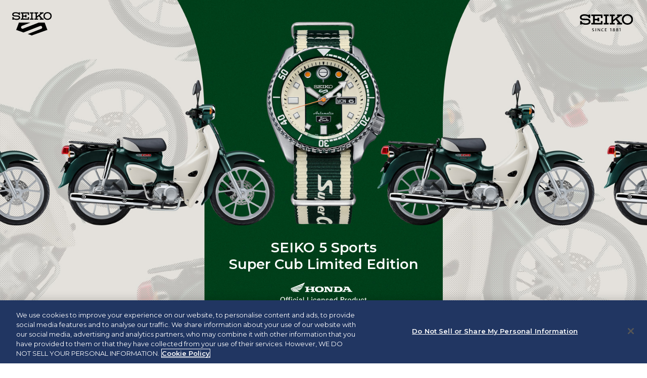

--- FILE ---
content_type: text/html; charset=utf-8
request_url: https://www.seikowatches.com/nl-nl/products/5sports/special/supercub/index
body_size: 2782
content:
<!DOCTYPE html>
<html lang="en">
<head>
<meta charset="UTF-8">
<meta name="viewport" content="width=device-width, initial-scale=1.0">
<title>Seiko 5 Sports Super Cub Limited Edition | Seiko Watch Corporation</title>
<meta name="description" content="Seiko 5 Sport is releasing a collaboration model with the Super Cub, that is popular motorcycle around the world.This special limited edition model incorporates every detail of the Super Cub's design features and expresses its appeal to the fullest.">
<meta name="keywords" content="Seiko5Sports,Seiko5,SEIKO,SEIKO Watch,Watch,SRPJ49,SRPJ75,4R36,supercub,cub,honda,Limited Edition">
<meta name="format-detection" content="telephone=no">
<meta property="og:locale" content="en_US" />
<meta property="og:type" content="article">
<meta property="og:title" content="Seiko 5 Sports Super Cub Limited Edition | Seiko Watch Corporation">
<meta property="og:description" content="Seiko 5 Sport is releasing a collaboration model with the Super Cub, that is popular motorcycle around the world.This special limited edition model incorporates every detail of the Super Cub's design features and expresses its appeal to the fullest.">
<meta property="og:image" content="https://www.seikowatches.com/global-en/-/media/HtmlUploader/GlobalEn/Seiko/Home/products/5sports/special/supercub/asset/img/og.jpg">
<meta property="og:url" content="https://www.seikowatches.com/nl-nl/products/5sports/special/supercub/index">
<meta property="og:site_name" content="Seiko 5 Sports Super Cub Limited Edition | Seiko Watch Corporation">
<link rel="icon" type="img/x-icon" href="/favicon.ico">
<link rel="apple-touch-icon" sizes="192x192" href="/asset/img/webclip.png">
<link rel="stylesheet" href="/nl-nl/-/media/HtmlUploader/Belgium/Seiko/Home/products/5sports/special/supercub/asset/css/loader.css">
<link rel="stylesheet" href="/nl-nl/-/media/HtmlUploader/Belgium/Seiko/Home/products/5sports/special/supercub/asset/css/style.css">
<link rel="stylesheet" href="/nl-nl/-/media/HtmlUploader/Belgium/Seiko/Home/products/5sports/special/supercub/asset/vendor/slick/slick.css">
<link rel="preconnect" href="https://fonts.googleapis.com">
<link rel="preconnect" href="https://fonts.gstatic.com" crossorigin>
<link href="https://fonts.googleapis.com/css2?family=Montserrat:wght@400;500;600&display=swap" rel="stylesheet">
<!-- Google Tag Manager -->
<script>(function(w,d,s,l,i){w[l]=w[l]||[];w[l].push({'gtm.start':
new Date().getTime(),event:'gtm.js'});var f=d.getElementsByTagName(s)[0],
j=d.createElement(s),dl=l!='dataLayer'?'&l='+l:'';j.async=true;j.src=
'https://www.googletagmanager.com/gtm.js?id='+i+dl;f.parentNode.insertBefore(j,f);
})(window,document,'script','dataLayer','GTM-WPTDT2G');</script>
<!-- End Google Tag Manager -->
<!--cookie-->
<script async src="/nl-nl/-/media/HtmlUploader/GlobalEn/Seiko/Home/special/disclaimer/disclaimer.js?locale=global-en"></script>
<!-- End cookie-->
</head>
<body id="top">
<!-- Google Tag Manager (noscript) -->
<noscript><iframe src="https://www.googletagmanager.com/ns.html?id=GTM-WPTDT2G" height="0" width="0" style="display:none;visibility:hidden"></iframe></noscript>
<!-- End Google Tag Manager (noscript) -->

<header>
<p class="s5s_logo"><a href="https://www.seikowatches.com/nl-nl/products/5sports"><img src="/nl-nl/-/media/HtmlUploader/Belgium/Seiko/Home/products/5sports/special/supercub/asset/img/s5s_logo.svg" alt="Seiko 5 Sports"/></a></p>
<p class="seiko_logo"><a href="https://www.seikowatches.com/nl-nl/"><img src="/nl-nl/-/media/HtmlUploader/Belgium/Seiko/Home/products/5sports/special/supercub/asset/img/seiko.svg" alt="SEIKO"/></a></p>
</header>
<div class="loader loading-container">
    <div class="loading"></div>
    <div id="loading-text">LOADING</div>
</div>
<div class="wrapper wrap_f">
<section class="main">
    <div class="title_box">
        <h1>SEIKO 5 Sports<br>Super Cub Limited Edition</h1>
        <div class="honda_logo"><img src="/nl-nl/-/media/HtmlUploader/Belgium/Seiko/Home/products/5sports/special/supercub/asset/img/honda_logo.svg" alt="logo of HONDA Official Licensed Product"></div>
    </div>
    <div class="main_img">
        <img src="/nl-nl/-/media/HtmlUploader/Belgium/Seiko/Home/products/5sports/special/supercub/asset/img/main_x15.jpg" alt="Seiko 5 Sports Super Cub Limited Edition" class="x15">
        <img src="/nl-nl/-/media/HtmlUploader/Belgium/Seiko/Home/products/5sports/special/supercub/asset/img/main.jpg" alt="Seiko 5 Sports Super Cub Limited Edition" class="x1">
        <img src="/nl-nl/-/media/HtmlUploader/Belgium/Seiko/Home/products/5sports/special/supercub/asset/img/main_tab.jpg" alt="Seiko 5 Sports Super Cub Limited Edition" class="tab">
        <img src="/nl-nl/-/media/HtmlUploader/Belgium/Seiko/Home/products/5sports/special/supercub/asset/img/main_sp.jpg" alt="Seiko 5 Sports Super Cub Limited Edition" class="sp">
    </div>
</section>
<div class="concept concept_1">
    <div class="inner">
        <p class="txt_l">Seiko 5 Sports introduceert een nieuwe creatie, die is geïnspireerd op de iconische Super Cub, <br>een van 's werelds meest geproduceerde motorfietsen in de geschiedenis.<br>Deze speciale Limited Edition draagt in al haar facetten de unieke designkenmerken van de Super Cub.
</p>
    </div>
    <div class="concept_obi"><div></div></div>
</div>
<div id="slider">
    <ul class="sl">
    <li><img src="/nl-nl/-/media/HtmlUploader/Belgium/Seiko/Home/products/5sports/special/supercub/asset/img/sl01.jpg" alt="Photo of SRPJ49 Seiko 5 Sports" class="x1"><img src="/nl-nl/-/media/HtmlUploader/Belgium/Seiko/Home/products/5sports/special/supercub/asset/img/sl01.jpg" alt="Photo of SRPJ49 Seiko 5 Sports" class="sp"></li>
    <li><img src="/nl-nl/-/media/HtmlUploader/Belgium/Seiko/Home/products/5sports/special/supercub/asset/img/sl02.jpg" alt="Photo of SRPJ49 Seiko 5 Sports" class="x1"><img src="/nl-nl/-/media/HtmlUploader/Belgium/Seiko/Home/products/5sports/special/supercub/asset/img/sl02.jpg" alt="Photo of SRPJ49 Seiko 5 Sports" class="sp"></li>
    <li><img src="/nl-nl/-/media/HtmlUploader/Belgium/Seiko/Home/products/5sports/special/supercub/asset/img/sl03.jpg" alt="Photo of SRPJ49 Seiko 5 Sports" class="x1"><img src="/nl-nl/-/media/HtmlUploader/Belgium/Seiko/Home/products/5sports/special/supercub/asset/img/sl03.jpg" alt="Photo of SRPJ49 Seiko 5 Sports" class="sp"></li>
    <li><img src="/nl-nl/-/media/HtmlUploader/Belgium/Seiko/Home/products/5sports/special/supercub/asset/img/sl04.jpg" alt="Photo of SRPJ49 Seiko 5 Sports" class="x1"><img src="/nl-nl/-/media/HtmlUploader/Belgium/Seiko/Home/products/5sports/special/supercub/asset/img/sl04.jpg" alt="Photo of SRPJ49 Seiko 5 Sports" class="sp"></li>
    <li><img src="/nl-nl/-/media/HtmlUploader/Belgium/Seiko/Home/products/5sports/special/supercub/asset/img/sl05.jpg" alt="Photo of SRPJ49 Seiko 5 Sports" class="x1"><img src="/nl-nl/-/media/HtmlUploader/Belgium/Seiko/Home/products/5sports/special/supercub/asset/img/sl05.jpg" alt="Photo of SRPJ49 Seiko 5 Sports" class="sp"></li>
    </ul>
</div>
<section id="cub">
    <div class="inner">
        <div class="txt_box">
            <div class="txt_box_inner">
                <h2><img src="/nl-nl/-/media/HtmlUploader/Belgium/Seiko/Home/products/5sports/special/supercub/asset/img/supercub.svg" alt="Super Cub"></h2>
                <p class="txt lh_2">De Super Cub is inmiddels zeer populair bij motorfietsliefhebbers wereldwijd. Na de introductie in 1958 werd de Super Cub een van Honda's meest representatieve creaties. In 2017 oversteeg de totale productie van de serie het aantal van <span>100 miljoen exemplaren.</span></p>
                <div class="cub_bg"></div>
            </div>
        </div>
        <div class="img_box">
            <div class="honda_logo"><img src="/nl-nl/-/media/HtmlUploader/Belgium/Seiko/Home/products/5sports/special/supercub/asset/img/cub.png" alt="Photo of Super Cub"></div>
            <div class="cub_bg2"></div>
        </div>
    </div>
</section>
<section id="dial">
    <div class="inner">
        <div class="txt_box">
            <h2>Wijzerplaat & Indexering</h2>
            <p class="txt lh_2">Het silhouet van de Super Cub, gezien vanaf de voorkant, is vastgelegd op de wijzerplaat. De 12 uurs-index en de 1-uurs en 11-uurs indexen stellen respectievelijk de karakteristieke koplampen en knipperlichten voor.</p>
        </div>
        <div class="img_box">
            <div class="dial_img"><img src="/nl-nl/-/media/HtmlUploader/Belgium/Seiko/Home/products/5sports/special/supercub/asset/img/dial.jpg" alt="Photo of SRPJ49 Seiko 5 Sports Dial & Index"></div>
        </div>
    </div>
</section>
<div class="co_bg">
<div class="co_obi"><div></div></div>
<section class="co">
    <div class="img_box">
        <img src="/nl-nl/-/media/HtmlUploader/Belgium/Seiko/Home/products/5sports/special/supercub/asset/img/co01.jpg" alt="Photo of SRPJ49 Seiko 5 Sports Strap">
    </div>
    <div class="txt_box">
        <div class="inner">
            <h2>Band</h2>
            <p class="txt lh_1">In de nylon band zijn de logo's van de Super Cub en Honda verwerkt.</p>
            <div class="crown_img"><img src="/nl-nl/-/media/HtmlUploader/Belgium/Seiko/Home/products/5sports/special/supercub/asset/img/co01_cub.jpg" alt="Photo of Super Cub"></div>
        </div>
    </div>
</section>
<section class="co co_r">
    <div class="img_box">
        <img src="/nl-nl/-/media/HtmlUploader/Belgium/Seiko/Home/products/5sports/special/supercub/asset/img/co02.jpg" alt="Photo of SRPJ49 Seiko 5 Sports Case back">
    </div>
    <div class="txt_box">
        <div class="inner">
            <h2>Achterdeksel</h2>
            <p class="txt lh_1">Dit samenwerkingshorloge wordt aangeboden als een gelimiteerde oplage van 6.000 exemplaren wereldwijd. Het Super Cub embleem is weergegeven op de achterkant van de kast; plus de omschrijving ‘LIMITED EDITION’ en het serienummer variërend van 0001/6000 tot 6000/6000.</p>
            <p class="txt_s lh_1">*De stand van het achterdeksel kan afwijken van de hier getoonde afbeelding.</p>
        </div>
    </div>
</section>
<section class="co">
    <div class="img_box">
        <img src="/nl-nl/-/media/HtmlUploader/Belgium/Seiko/Home/products/5sports/special/supercub/asset/img/co03.jpg" alt="Photo of SRPJ49 Seiko 5 Sports Special Box" class="x1">
        <img src="/nl-nl/-/media/HtmlUploader/Belgium/Seiko/Home/products/5sports/special/supercub/asset/img/co03_x15.jpg" alt="Photo of SRPJ49 Seiko 5 Sports Special Box" class="x15">
    </div>
    <div class="txt_box">
        <div class="inner">
            <h2>Speciale Giftbox</h2>
            <p class="txt lh_1">Het horloge wordt aangeboden in een speciale giftbox die is voorzien van het Super Cub logo.</p>
        </div>
    </div>
</section>
</div><!--/co_bg-->
<div class="spec" id="green">
    <div class="title_box">
        <h2>SEIKO 5 Sports<br>Super Cub Limited Edition</h2>
        <div class="h2_bar h2_bar1"></div>
    </div>
    <div class="inner">
        <div class="img_box">
            <img src="/nl-nl/-/media/HtmlUploader/Belgium/Seiko/Home/products/5sports/special/supercub/asset/img/SRPJ49.jpg" alt="Photo of SRPJ49 Seiko 5 Sports" class="x1" >
            <img src="/nl-nl/-/media/HtmlUploader/Belgium/Seiko/Home/products/5sports/special/supercub/asset/img/SRPJ49_x15.jpg" alt="Photo of SRPJ49 Seiko 5 Sports" class="x15" >
        </div>
        <div class="txt_box">
            <div>
                <h3 class="number">SRPJ49</h3>
                <p class="caribre">[ Kaliber 4R36 ]</p>
                <p class="limited">Limited Edition van 6.000 exemplaren</p>
                <p class="spec_txt">Beschikbaar vanaf november 2022</p>
                <div class="spec_btn"><a href="https://www.seikowatches.com/nl-nl/products/5sports/srpj49">Specificaties</a></div>
            </div>
        </div>
    </div>
    <div class="spec_bottom"><p class="txt_s">*Item kan qua uiterlijk iets afwijken <span>van de getoonde afbeelding.</span></p></div>
</div>
<div class="space"></div>
<section class="main">
    <div class="title_box">
        <h1>SEIKO 5 Sports<br>Super Cub Limited Edition</h1>
        <div class="honda_logo"><img src="/nl-nl/-/media/HtmlUploader/Belgium/Seiko/Home/products/5sports/special/supercub/asset/img/honda_logo.svg" alt=""></div>
    </div>
    <div class="main_img">
        <img src="/nl-nl/-/media/HtmlUploader/Belgium/Seiko/Home/products/5sports/special/supercub/asset/img/main2_x15.jpg" alt="Seiko 5 Sports Super Cub Limited Edition" class="x15">
        <img src="/nl-nl/-/media/HtmlUploader/Belgium/Seiko/Home/products/5sports/special/supercub/asset/img/main2.jpg" alt="Seiko 5 Sports Super Cub Limited Edition" class="x1">
        <img src="/nl-nl/-/media/HtmlUploader/Belgium/Seiko/Home/products/5sports/special/supercub/asset/img/main2_tab.jpg" alt="Seiko 5 Sports Super Cub Limited Edition" class="tab">
        <img src="/nl-nl/-/media/HtmlUploader/Belgium/Seiko/Home/products/5sports/special/supercub/asset/img/main2_sp.jpg" alt="Seiko 5 Sports Super Cub Limited Edition" class="sp">
    </div>
</section>
<div class="concept concept_2">
    <div class="inner">
        <p class="txt_l">Een creatie geïnspireerd op de Honda Super Cub C125 is ook beschikbaar in speciale kleuren exclusief voor de overzeese markt. <br>Het model is uitgevoerd in zwart en grijs met een vleugje rood.</p>
    </div>
    <div class="concept_obi"><div></div></div>
</div>
<div class="spec" id="spec_SRPJ75">
    <div class="title_box">
        <h2>SEIKO 5 Sports<br>Super Cub Limited Edition</h2>
        <div class="h2_bar h2_bar2"></div>
    </div>
    <div class="inner">
        <div class="img_box">
            <img src="/nl-nl/-/media/HtmlUploader/Belgium/Seiko/Home/products/5sports/special/supercub/asset/img/SRPJ75.jpg" alt="Photo of SRPJ75 Seiko 5 Sports" class="x1" >
            <img src="/nl-nl/-/media/HtmlUploader/Belgium/Seiko/Home/products/5sports/special/supercub/asset/img/SRPJ75_x15.jpg" alt="Photo of SRPJ75 Seiko 5 Sports" class="x15" >
        </div>
        <div class="txt_box">
            <div>
                <h3 class="number">SRPJ75</h3>
                <p class="caribre">[ Kaliber 4R36 ]</p>
                <p class="limited">Limited Edition van 5.000 exemplaren</p>
                <p class="spec_txt">Beschikbaar vanaf februari 2023</p>
                <div class="spec_btn"><a href="https://www.seikowatches.com/nl-nl/products/5sports/srpj75">Specificaties</a></div>
            </div>
        </div>
    </div>
    <div class="spec_bottom"><p class="txt_s">*Item kan qua uiterlijk iets afwijken <span>van de getoonde afbeelding.</span></p></div>
</div>
<div class="gotop"><a href="#top" class="page_link"></a></div>
<footer>
<div class="foot_r">
<ul class="sns">
<li class="fb"><a href="https://www.facebook.com/sharer/sharer.php?kid_directed_site=0&sdk=joey&u=https://www.seikowatches.com/nl-nl/products/5sports/special/supercub/index&display=popup&ref=plugin&src=share_button" target="_blank"><img src="/nl-nl/-/media/HtmlUploader/Belgium/Seiko/Home/products/5sports/special/supercub/asset/img/sns_fb.png" alt="Share on Facebook"></a></li>
<li class="tw"><a href="https://twitter.com/intent/tweet?original_referer=https://www.seikowatches.com/nl-nl/products/5sports/special/supercub/index&tw_p=tweetbutton&text=Seiko%205%20Sports%20Super%20Cub%20Limited%20Edition%20%7C%20Seiko%20Watch%20Corporation%0D%0A&url=https://www.seikowatches.com/nl-nl/products/5sports/special/supercub/index" target="_blank"><img src="/nl-nl/-/media/HtmlUploader/Belgium/Seiko/Home/products/5sports/special/supercub/asset/img/sns_tw.png" alt="Share on Twitter"></a></li>
</ul>
</div>
<div class="foot_l">
<p class="foot_logo"><a href="https://www.seikowatches.com/nl-nl/" target="_blank"><img src="/nl-nl/-/media/HtmlUploader/Belgium/Seiko/Home/products/5sports/special/supercub/asset/img/footer_seiko.svg" alt="SEIKO"/></a></p>
<p class="copyright">&copy; <script>document.write(new Date().getFullYear());</script> Seiko Watch Corporation</p>
</div>
</footer>
</div>
<script src="/nl-nl/-/media/HtmlUploader/Belgium/Seiko/Home/products/5sports/special/supercub/asset/vendor/jquery224min.js"></script>
<script src="/nl-nl/-/media/HtmlUploader/Belgium/Seiko/Home/products/5sports/special/supercub/asset/vendor/jqueryeasing13.js"></script>
<script src="/nl-nl/-/media/HtmlUploader/Belgium/Seiko/Home/products/5sports/special/supercub/asset/vendor/scrollrevealmin.js"></script>
<script src="/nl-nl/-/media/HtmlUploader/Belgium/Seiko/Home/products/5sports/special/supercub/asset/js/loader.js"></script>
<script src="/nl-nl/-/media/HtmlUploader/Belgium/Seiko/Home/products/5sports/special/supercub/asset/vendor/slick/slickmin.js"></script>
<script src="/nl-nl/-/media/HtmlUploader/Belgium/Seiko/Home/products/5sports/special/supercub/asset/js/style.js"></script>
</body>
</html>

--- FILE ---
content_type: text/css
request_url: https://www.seikowatches.com/nl-nl/-/media/HtmlUploader/Belgium/Seiko/Home/products/5sports/special/supercub/asset/css/style.css
body_size: 4305
content:
@charset "utf-8";

/*
font-family: 'Montserrat', sans-serif;
Medium 500
SemiBold 600


font-family: 'Montserrat', sans-serif;

/*--------------------------------------------------------
	reset 
---------------------------------------------------------*/
body,div,dl,dt,dd,ul,ol,li,h1,h2,h3,h4,h5,h6,pre,form,fieldset,input,textarea,p,blockquote,th,td { margin: 0; padding: 0; }
address,caption,cite,code,dfn,em,strong,th,var { font-style: normal; }
ul,ol { list-style-type: none; }
em,strong,th,address { font-style: normal; font-weight: normal; text-align: left; }
h1,h2,h3,h4,h5,h6 { font-weight: normal; font-size: 100%; }
img,
object,
embed { border: 0; vertical-align: top; }
img { max-width: 100%; vertical-align: bottom; }
a{ outline: none;}
hr { border: none;}
table { border-collapse: collapse; border-spacing: 0; font-size: 100%; }
li { list-style-type: none; }
strong { font-weight: bold; }

/*-------------------------------------------------
	base
--------------------------------------------------*/
body {position: relative;  color: #000; font-family: 'Montserrat', sans-serif; font-weight: 400; font-size: 16px; line-height: 1.5; /*-webkit-font-smoothing: antialiased; -moz-osx-font-smoothing: grayscale;*/ -webkit-text-size-adjust:100%;}
a{outline: none;}
/*txt img active*/
::selection ,
::-moz-selection { background:#666; }
img::selection,
img::-moz-selection { background:none; }
/*cookie*/
#onetrust-banner-sdk{ outline: none; }

/*-------------------------------------------------
	fade
--------------------------------------------------*/
.wrap_f{ width: 100%; height: 100%; position: relative; }
.wrap_f::after {content: ''; display: block; position: absolute; top: 0; left: 0; width: 100%; height: 100%; background: #ccc; pointer-events: none; user-select: none; z-index: 300; opacity: 1; transition:1s; }
.wrap_f.fade::after { opacity: 0; pointer-events: none; user-select: none; }

/*anime set
------------------------*/
.main_img img,
.main h1,
.main .honda_logo,
.concept p,
#cub .img_box img,
#cub .txt_box h2,
#cub .txt_box .txt,
#dial .img_box img,
#dial .txt_box h2,
#dial .txt_box p,
.co .img_box,
.co h2,
.co p,
.co .crown_img,
.co_r h2,
.co_r p,
.spec h2,
.spec .h2_bar,
.spec .img_box,
.spec .img_box,
.spec h3,
.spec,
.spec .spec_btn{ visibility: hidden; }


/*-------------------------------------------------
	txt
--------------------------------------------------*/
/*letter-spacing
------------------------------*/
.ls_1{letter-spacing: 1px;}
@media (max-width: 1400px) {
.ls_1{letter-spacing: .5px;}
}/*END*/
@media (max-width: 1024px) {
.ls_1{letter-spacing: 1px;}
}/*END*/
@media (max-width: 640px) {
.ls_1{letter-spacing: 0px;}
}/*END*/

/*line-height
------------------------------*/

/*--- lh_3 ---*/
.lh_txt{line-height: 2.2;}
@media (max-width: 1400px) {
.lh_txt{line-height: 2.3;}
}/*END*/
@media (max-width: 1024px) {
.lh_txt{line-height: 2.3;}
}/*END*/
@media (max-width: 640px) {
.lh_txt{line-height: 2.1;}
}/*END*/

/*--- lh_22 ---*/
.lh_2{line-height: 2.2;}
@media (max-width: 1400px) {
.lh_2{line-height: 2.2;}
}/*END*/
@media (max-width: 1024px) {
.lh_2{line-height: 2.2;}
}/*END*/
@media (max-width: 640px) {
.lh_2{line-height: 2;}
}/*END*/

/*--- lh_1 ---*/
.lh_1{line-height: 1.9;}
@media (max-width: 1400px) {
.lh_1{line-height: 1.9;}
}/*END*/
@media (max-width: 640px) {
.lh_1{line-height: 1.7;}
}/*END*/

/*txt size
------------------------------*/
/*--- txt ---*/
.txt{ font-size: 16px; }
@media (max-width: 1400px) {
.txt{ font-size: 15px; }
}/*END*/
@media (max-width: 1200px) {
.txt{ font-size: 1.255vw; }
}/*END*/
@media (max-width: 1024px) {
.txt{ font-size: 16px; }
}/*END*/

@media (max-width: 640px) {
.txt{ font-size: 14px; }
}/*END*/
@media (max-width: 420px) {
.txt{ font-size: 14px; }
}/*END*/
@media (max-width: 400px) {
.txt{ font-size: 13.5px; }
}/*END*/
@media (max-width: 360px) {
.txt{ font-size: 12.5px; }
}/*END*/

/*--- txt_l ---*/
.txt_l{ font-size: 17px; line-height: 2; letter-spacing: 1px; font-weight: 500;}
@media (max-width: 1400px) {
.txt_l{ font-size: 16px; }
}/*END*/
@media (max-width: 1200px) {
.txt_l{ font-size: 1.33vw; }
}/*END*/
@media (max-width: 1024px) {
.txt_l{ font-size: 17px; }
}/*END*/

@media (max-width: 640px) {
.txt_l{ font-size: 15px; }
}/*END*/
@media (max-width: 420px) {
.txt_l{ font-size: 14px; }
}/*END*/
@media (max-width: 400px) {
.txt_l{ font-size: 13.5px; }
}/*END*/
@media (max-width: 360px) {
.txt_l{ font-size: 12.5px; }
}/*END*/

/*--- txt2 ---*/
.txt2{ font-size: 17px; }
@media (max-width: 1400px) {
.txt2{ font-size: 16px; }
}/*END*/
@media (max-width: 1200px) {
.txt2{ font-size: 1.155vw; }
}/*END*/
@media (max-width: 1024px) {
.txt2{ font-size: 17px; }
}/*END*/
@media (max-width: 640px) {
.txt2{ font-size: 14px; }
}/*END*/
@media (max-width: 420px) {
.txt2{ font-size: 13px; }
}/*END*/
@media (max-width: 400px) {
.txt2{ font-size: 12.5px; }
}/*END*/
@media (max-width: 360px) {
.txt2{ font-size: 11.5px; }
}/*END*/

/*span*/
.txt span,
.txt_s span{ display: inline-block; }
/*---txt_s---*/
.txt_s{ margin-top: 20px; font-size: 14px!important; line-height: 1.6;letter-spacing: .6px; }
@media (max-width: 1200px) {
.txt_s{ margin-top: 15px; font-size: 1.12vw!important; line-height: 1.6; }
}/*END*/
@media (max-width: 950px) {
.txt_s{ margin-top: 15px; font-size: 13px!important; line-height: 1.6; }
}/*END*/
@media (max-width: 640px) {
.txt_s{ margin-top: 15px; font-size: 12px!important; line-height: 1.6;letter-spacing: 0px; }
}/*END*/

/*-------------------------------------------------
	header
--------------------------------------------------*/
header{ position: absolute; z-index: 9999; left: 0; top: 0; width: 100%; }
/*------ header logo ------*/
header img{ width: 100%; }
header .seiko_logo{ width: 130px; position:absolute; right: 35px; top: 35px; font-size: 10px;}
header .s5s_logo{ width: 100px; position:absolute; left: 30px; top: 30px; font-size: 10px;}
@media (max-width: 1600px) {
header .seiko_logo{ width: 8.17vw; right: 2.2vw; top: 2.2vw;}
header .s5s_logo{ width: 6.2vw; left: 1.85vw; top:1.85vw; }
}/*END*/
@media (max-width: 1000px) {
header .seiko_logo{ width: 10vw; right: 1.85vw; top: 1.85vw;}
header .s5s_logo{ width: 8vw; left: 2.2vw; top:2.2vw; }
}/*END*/
@media screen and (orientation: portrait) { 
header .seiko_logo{ width: 130px; right: 35px; top: 35px; }
header .s5s_logo{ width: 100px; left: 30px; top: 25px;}
}/*END*/
@media screen and (max-width: 700px) and (orientation: portrait) { 
header .seiko_logo{ width: 18.5vw; right: 5vw; top: 5vw;}
header .s5s_logo{ width: 14.3vw; left: 4.2vw; top: 3.6vw; }
}/*END*/

/*-------------------------------------------------
	contents
--------------------------------------------------*/
.wrapper{ position: relative; overflow: hidden;}

/*-------------------------------------------------
	main
--------------------------------------------------*/
.main { width: 100%; height: auto; position: relative; z-index: 1; overflow: hidden; outline:none; }
/*---- title_box ----*/
.main .title_box { position: absolute; left: 0; top: 74%; width: 100%; text-align: center; z-index: 2;}
.main .title_box h1{ font-size: 2.15vw; line-height: 1.23; font-family: 'Montserrat', sans-serif; font-weight: 600; color: #fff;}
.main .title_box .honda_logo { width:13.6vw; margin-top: 1.4vw; display: inline-block; }
@media screen and (orientation: portrait) { /* 縦 */
.main .title_box { top: 74%; }
.main .title_box h1{ font-size: 4.5vw; line-height: 1.23;}
.main .title_box .honda_logo { width:27.5vw; margin-top: 3vw;}
}/*END*/
@media screen and (max-width: 640px) and (orientation: portrait) {
.main .title_box { top: 67.2%; }
.main .title_box h1{ font-size: 4.5vw; line-height: 1.23;}
.main .title_box .honda_logo { width:27.5vw; margin-top: 3vw;}
}/*END*/
/*---- main_img ----*/
.main .main_img { width: 100%; position: relative; z-index: 1; }
.main .main_img img{ width: 100%; }
/*[ on / off ]*/
.main .x15{display:block;}
.main .x1{display:none;}
.main .tab{display:none;}
.main .sp{display:none;}
@media screen and (max-width: 1400px) {
.main .x15{display:none;}
.main .x1{display:block;}
.main .tab{display:none;}
.main .sp{display:none;}
}/*END*/
@media screen and (orientation: portrait) {
.main .x15{display:none;}
.main .x1{display:none;}
.main .tab{display:block;}
.main .sp{display:none;}
}/*END*/
@media screen and (max-width: 640px) and (orientation: portrait) {
.main .x15{display:none;}
.main .x1{display:none;}
.main .tab{display:none;}
.main .sp{display:block;}
}/*END*/

/*-------------------------------------------------
	concept
--------------------------------------------------*/
.concept{ position: relative;}
.concept .inner{ padding: 85px 0; margin: 0 auto; position: relative; z-index: 2; text-align: center;}
.concept_1 .inner{ width: 90%; max-width: 1200px;} 
.concept_2 .inner{ width: 80%; max-width: 1200px;} 
.concept .inner p{ color: #fff; }
@media screen and (max-width: 1270px) {
.concept_1 .inner{ width: 80%; max-width: 700px;} 
}/*END*/
@media screen and (max-width: 1250px) {
.concept_2 .inner{ width: 80%; max-width: 750px;} 
}/*END*/
@media screen and (max-width: 1200px) {
.concept_1 .inner{ width: 80%; max-width: 60%;} 
.concept_2 .inner{ width: 80%; max-width: 60%;} 
}/*END*/
@media screen and (max-width: 1050px) {
.concept .inner p span{ display: inline-block; }
.concept_1 .inner{ width: 80%; max-width: 85%;} 
.concept_2 .inner{ width: 80%; max-width: 85%;} 
}/*END*/
@media screen and (max-width: 850px) {
.concept_1 .inner{ width: 80%; max-width: 640px;} 
.concept_2 .inner{ width: 80%; max-width: 640px;} 
}/*END*/
@media screen and (max-width: 800px) {
.concept .inner br{ display: none; }
}/*END*/
@media screen and (max-width: 700px) {
.concept_1 .inner{ width: 80%; max-width: 580px;} 
.concept_2 .inner{ width: 80%; max-width: 580px;} 

}/*END*/
@media screen and (max-width: 640px) {
.concept .inner{ padding: 60px 0; }
.concept_1 .inner{ width: 80%; } 
.concept_2 .inner{ width: 85%; } 

}/*END*/
@media screen and (max-width: 420px) {
.concept .inner{width: 80%;}
.concept_1 .inner{ width: 80%; } 
.concept_2 .inner{ width: 80%; } 
}/*END*/
@media screen and (max-width: 400px) {
.concept_1 .inner{width: 90%;}
.concept_2 .inner{width: 90%;}
}/*END*/

/*------ obi ------*/
.concept .concept_obi{ position: absolute; left:0; top: 0; width: 100%; height: 100%; } 
.concept .concept_obi div{ margin: 0 auto; width: 36.8%; height: 100%; } 
@media screen and (orientation: portrait) {
.concept .concept_obi div{ width: 52.7%; } 
}/*END*/
/*-- bg col --*/
.concept_1 .concept_obi{ background: #181818; } 
.concept_1 .concept_obi div{ background: #000;} 
.concept_2 .concept_obi{ background: #161616; } 
.concept_2 .concept_obi div{ background: #262626;} 

/*-------------------------------------------------
	slider
--------------------------------------------------*/
/*[ on / off ]*/
#slider .x1{display:block;}
#slider .sp{display:none;}
@media screen and (max-width: 640px) {
#slider .x1{display:none;}
#slider .sp{display:block;}
}/*END*/
/*------ sl ------*/
.sl{ display: flex; justify-content: center; align-items: center;  }
.sl li img{ width: 100%;}
/*------ dots ●○○○ ------*/
.slick-dots{position: absolute; bottom: -40px; right: 20px; z-index: 100; width:auto; margin:0 auto; padding: 0; list-style: none; display: flex; justify-content: center; z-index:1;}
.slick-dots li{ position: relative; height: 20px; width: 35px; margin: 0 0px; z-index: 2;}
/*------ button ------*/
.slick-dots li button{ font-size: 0; line-height: 0; display: block; cursor: pointer; border: 0; outline: none; background: transparent; width: 100%; height: 100%; } /* OFF */
.slick-dots li button:before{ position: absolute; top:50%; left: 50%; content: ''; margin: -5px 0 0 -5px; width: 10px; height: 10px; background: #666; opacity: 0.2; box-sizing: border-box; transition: 0.3s; border-radius: 10px;}/* focus */
/* ON focus */
.slick-dots li button:hover:before,/* ON */
.slick-dots li.slick-active button:before{ cursor: pointer; position: absolute; top:50%; left: 50%; content: ''; margin: -5px 0 0 -5px; opacity: 1; width: 10px; height: 10px; background: #006429; box-sizing: border-box; transition: 0.3s; border-radius: 10px;}/* focus */
.slick-dots li::before{ position: absolute; width: 100px; margin-left: -50px; left: 50%; bottom:65px; transition:0.5s; z-index: -1; }
@media (max-width:1000px){
.slick-dots{position: absolute; bottom: 30px; right: 0%; z-index: 100; width:100%; margin:0 auto; padding: 0; list-style: none; display: flex; justify-content: center; z-index:1;}
.slick-dots{position: absolute; bottom: -80px; }
.slick-dots li{ position: relative; height: 80px; width: 35px; margin: 0 0px; z-index: 2;}
.slick-dots li button:before{ background: #666; }/* focus */
.slick-dots li button:hover:before,/* ON */
.slick-dots li.slick-active button:before{ background: #006429; }/* focus */
}/*END*/

/*-------------------------------------------------
	slider
--------------------------------------------------*/
#cub{ background: #eee;  overflow: hidden;}
#cub .inner { width: 90%; max-width: 1300px; margin: 0 auto; position: relative; }
#cub .inner .img_box{ margin-left: 1%; padding-top: 16px; width: 57.1%; max-width: 742px; position: relative; z-index:3; }
#cub .inner .img_box img{ width: 100%;}
#cub .inner .txt_box{ height: 100%; width: 34%; max-width: 420px;  position: absolute; left: 60.5%; top: 0%; z-index: 2; color: #fff;display: flex; align-items: center; justify-content: center; }
#cub .inner .txt_box .txt_box_inner{ position: relative; padding: 100px 0;}
#cub .inner .txt_box .txt_box_inner p{ margin: 30px auto 0; width: 100%; display: block;}
.cub_bg{ width: 1000%; height: 100%;  background: url("../img/cub_bg.jpg"); position: absolute; left:-50%; top: 0; margin-left: -500%; z-index: -1; }
.cub_bg2{ display: none;}
@media (max-width:1300px){
#cub .inner .txt_box .txt_box_inner{ position: relative; padding: 6vw 0;}
}/*END*/
@media (max-width:1240px){
#cub .inner .txt_box{ height: 100%; width: 34%;  }
}/*END*/
@media (max-width:1200px){
#cub .inner { width: 95%; max-width: 1300px; margin: 0 auto; position: relative; }
#cub .inner .txt_box{ height: 100%; width: 32%;  }
}/*END*/
@media (max-width:1024px){
#cub .inner .txt_box .txt_box_inner{ position: relative; padding: 7.5vw 0;}
}/*END*/
@media (max-width:1000px){
#cub .inner {  padding-top: 80px; }
#cub .inner .txt_box{ height: auto; width: 80%; max-width: 800px; margin: 0 auto;  position: relative; left: initial; top: initial; z-index: 2; color: #fff;display: flex; align-items: center; justify-content: center; }
#cub .inner .txt_box .txt_box_inner{ position: relative; padding: 100px 0 10px; text-align: center;}
#cub .inner .txt_box .txt_box_inner h2{ max-width: 450px; width: 90%; margin: 0 auto;}
#cub .inner .img_box{ margin: 0 auto; padding-top: 16px; width: 80%; max-width: 600px; position: relative; z-index:3; }
.cub_bg2{ display: block; width: 1000%; height: 70%;  background: url("../img/cub_bg.jpg"); position: absolute; left:-50%; top: 0; margin-left: -500%; z-index: -1; }
}/*END*/
@media (max-width:750px){
#cub .inner .txt_box .txt_box_inner{ position: relative; padding: 15vw 0 10px;}
#cub .inner .txt_box .txt_box_inner h2{ max-width: 450px; width: 85%; margin: 0 auto;}
}/*END*/
@media (max-width:640px){
#cub .inner .txt_box{  width: 90%;  }
}/*END*/

/*-------------------------------------------------
	Dial & Index
--------------------------------------------------*/
#dial{ background: #000; color: #fff;  overflow: hidden;}
#dial .inner{ max-width: 1500px; width: 85%; margin: 0 auto; position: relative; display: flex; align-items: center; justify-content: center;}
#dial .inner .img_box{ width: 70%; position: relative;  justify-content: space-between; z-index: 0;}
#dial .inner .img_box .dial_img{ width: 200%; position: relative; right: -4%;}
#dial .inner .txt_box{ width: 29%; position: relative; z-index: 2;}
#dial h2{ color: #217544; font-size: 44px; line-height: 1; width: 140%; font-family: 'Montserrat', sans-serif; font-weight: 600;}
@media screen and (max-width: 490px) {
#dial h2{ font-size: 9vw;}
}/*END*/
#dial p{ margin-top: 20px;}
@media (max-width:1170px){
#dial .inner .img_box .dial_img{ width: 137%; position: relative; right: -4%;}
}/*END*/
@media (max-width:1000px){
#dial .inner{display: block; width: 100%; background: #111;}
#dial .inner .img_box{ width: 100%; }
#dial .inner .img_box .dial_img{ width: 100%;right: initial;}
#dial .inner .txt_box{  padding: 80px 0 ; max-width: 620px; width: 80%; margin: 0 auto; position: relative; z-index: 2; }
}/*END*/
@media (max-width:640px){
#dial .inner .txt_box{  padding: 60px 0 ;}
}/*END*/

/*-------------------------------------------------
	co_bg
--------------------------------------------------*/
.co_bg{ padding: 100px 0 .1px; background: url("../img/co_bg.jpg") center top; background-size: contain; position: relative; z-index: -1; }

/*-------------------------------------------------
	co_obi
--------------------------------------------------*/
.co_obi{ position: absolute; left:0; top: 0; width: 100%; height: 100%; } 
.co_obi div{ margin: 0 auto; width: 36.8%; height: 100%; background: url("../img/cub_bg.jpg");} 
@media screen and (orientation: portrait) {
.co_obi div{ width: 52.7%; } 
}/*END*/
@media (max-width:1000px){
.co_obi div{ width: 40%; } 
}/*END*/

/*-------------------------------------------------
	co
--------------------------------------------------*/
.co{ margin: 0 auto 100px; width: 92%; max-width: 1200px; display: flex; background: #fff; position: relative; z-index: 1; overflow: hidden; border-radius: 15px; }
@media (max-width:1200px){
.co{ margin: 0 auto 8vw; }
.co_bg{ padding: 8vw 0 .1px;}
}/*END*/
@media (max-width:1000px){
.co{ width: 85%; max-width: 650px; display: block; }
}/*END*/
@media (max-width:640px){
.co{ margin: 0 auto 12vw; }
.co_bg{ padding: 12vw 0 .1px;}
}/*END*/
.co_r{ flex-direction : row-reverse; }
.co .img_box{ width: 50%;}
.co .txt_box{ width: 50%; display: flex; align-items: center; justify-content: center;}
.co .txt_box .inner{ width: 59%;text-align: center; margin: 0 auto; }
@media (max-width:1400px){
.co .txt_box .inner{ width: 57%;}
}/*END*/
@media (max-width:1000px){
.co .img_box{ width: 100%;}
.co .txt_box{ width: 100%; display: block; padding: 60px 0; }
}/*END*/
@media (max-width:640px){
.co .txt_box .inner{ width: 75%; }
}/*END*/
@media (max-width:540px){
.co .txt_box{ padding: 11vw 0; }
}/*END*/
.co .img_box img{ width: 100%;}
.co h2{ color: #003f1a; font-size: 44px; line-height: 1; width: 140%;text-align: left; font-family: 'Montserrat', sans-serif; font-weight: 600;}
@media screen and (max-width: 490px) {
.co h2{ color: #003f1a; font-size: 9vw; line-height: 1;}
}/*END*/
.co p{margin-top: 15px; text-align: left;}
/* crown */
.crown_img{ max-width: 80%; margin: 20px auto 0;}
/* [ on off ]*/
.co .x15{display:block;}
.co .x1{display:none;}
@media (max-width: 500px) {
.co .x15{display:none;}
.co .x1{display:block;}
}/*END*/
.space {background:#e3e1dc; width: 100%; height: 100px;} 
@media screen and (max-width: 750px) {
.space {height: 12vw;} 
}/*END*/

/*-------------------------------------------------
	spec
--------------------------------------------------*/
.spec{ width: 100%; padding: 0 0 80px;  background: #fff; position: relative; }
.spec .title_box{ padding: 80px 0 60px;  }
@media screen and (max-width: 640px) {
.spec{ padding: 0 0 12vw; }
.spec .title_box{ padding: 12vw 0 12vw;  }
}/*END*/
.spec h2{ font-size: 40px; line-height: 1.3; text-align: center; font-family: 'Montserrat', sans-serif; font-weight: 600;}
@media screen and (max-width: 640px) {
.spec h2{ font-size: 6.2vw;}
}/*END*/
.h2_bar { margin: 35px auto 0; max-width: 120px; height: 7px; display: block; border-radius: 15px; }
.h2_bar1 { background: #e17502; }
.h2_bar2 { background: #e1092d; }
@media screen and (max-width: 640px) {
.h2_bar { margin: 5vw auto 0; max-width: 110px; height: 6px; }
}/*END*/
@media screen and (max-width: 420px) {
.h2_bar { margin: 5vw auto 0; max-width: 100px; height: 5px; }
}/*END*/
.spec .inner{ margin: 0 auto; width: 100%; max-width: 650px; display: flex; align-items: center; justify-content: center; }
.spec .inner .img_box{ max-width: 280px; }
.spec .inner .txt_box{ margin-left: 10%; line-height: 1.5; text-align: center; display: flex; align-items: center; justify-content: center;}
@media screen and (max-width: 900px) {
.spec .inner .txt_box{ margin-left: 7.5%;}
}/*END*/
@media screen and (max-width: 650px) {
.spec{ background: #fff; padding: 0 0 80px; }
.spec .inner .img_box{ width:45%; }
.spec .inner .txt_box{ margin-left: 5%;}
}/*END*/
@media screen and (max-width: 400px) {
.spec{ background: #fff; padding: 0 0 70px; }
.spec .inner{ margin: 0 auto; width: 100%; max-width: 650px; display: block; }
.spec .inner .txt_box{ margin:30px 0 0 0%; display: block;}
.spec .inner .img_box{ width:55%; margin: 0 auto; }
}/*END*/
/* [ on off ]*/
.spec .x15{display:block;}
.spec .x1{display:none;}
@media (max-width: 500px) {
.spec .x15{display:none;}
.spec .x1{display:block;}
}/*END*/
.number		{ margin-top: 0px; font-size: 26px; letter-spacing: 1px; font-family: 'Montserrat', sans-serif; font-weight: 500; }
.caribre	{ margin-top: 5px; font-size: 15px; }
.price		{ margin-top: 7px; font-size: 18px; }
.price span	{ margin-top: 0px; font-size: 12px; margin-left: 3px; }
.limited	{ margin-top: 7px; font-size: 15px; position: relative; padding-bottom: 4px; display: inline-block;} .limited::after { content: ''; position: absolute; left: 0px; bottom: 0px; width: 100%; height: 2px; background: #000; }
.limited_sub{ margin-top: 3px; font-size: 12px; }
.spec_txt	{ margin-top: 7px; font-size: 14px; }
@media screen and (max-width: 640px) {
.number		{ margin-top: 0px; font-size: 24px; }
.caribre	{ margin-top: 5px; font-size: 14px; }
.price		{ margin-top: 7px; font-size: 16px; }
.price span	{ margin-top: 0px; font-size: 11px; margin-left: 3px; }
.limited	{ margin-top: 7px; font-size: 14px; position: relative; padding-bottom: 4px; display: inline-block;}
.limited_sub{ margin-top: 3px; font-size: 11px; }
.spec_txt	{ margin-top: 7px; font-size: 13px; }
}/*END*/

/*spec_btn*/
.spec_btn { margin:22px auto 0; display: block;}
.spec_btn a {width: 160px; padding: 16px 0 18px; margin:0 auto; font-size: 13px; line-height: 1; font-weight: 400;letter-spacing: 1px; color: #fff; background: #00431c; display: block; transition: 0.3s; text-decoration: none; border-radius: 4px;}
.spec_btn a:hover { cursor: pointer; color: #fff; background: #007933; }
@media screen and (max-width: 640px) {
.spec_btn { margin: 18px auto 0; }
.spec_btn a {  width: 150px; padding: 14px 0 16px; font-size: 12px; letter-spacing: 1px;}
}/*END*/
@media screen and (max-width: 420px) {
.spec_btn { margin: 15px auto 0; }
.spec_btn a { font-size: 12px; }
}/*END*/
#spec_SRPJ75 .spec_btn a { background: #4b4b4c;}
#spec_SRPJ75 .spec_btn a:hover { background: #7f7f81; }

/*spec_bottom*/
.spec_bottom{ margin: 60px auto 0; width: 100%; display: inline-block; text-align: center;  }
.spec_bottom p{ margin: 0 auto; width: 95%;}
.spec_bottom span{ display: inline-block; }
@media screen and (max-width: 400px) {
.spec_bottom{ margin: 20px auto 0;  }
}/*END*/

/*-------------------------------------------------
	gotop
--------------------------------------------------*/
.gotop { position:absolute; bottom:0px; right:20px;width:50px; height:70px; box-sizing:border-box; border-radius: 0%; z-index: 2000!important; }
.gotop a{ position: relative; display:block; background:rgba(33,33,33,0.8); text-decoration:none;width:50px; height:50px; box-sizing:border-box; border-radius: 0%; z-index: 11; transition: 0.3s; }
.gotop a::after { position:absolute; top:50%; left:50%; content: ''; width: 16px; height: 16px; margin: -8px 0 0 -8px; background: url("../img/page_top.svg") no-repeat ; background-size: cover;}
.gotop a:hover { background:rgba(60,60,60,0.5); }
@media (max-width: 500px) {
.gotop { position:absolute; bottom:0px; right:10px; width:40px; height:50px; }
.gotop a{ width:40px; height:40px; }
.gotop a::after { width: 14px; height: 14px; margin: -7px 0 0 -7px; }
}/*END*/

/*-------------------------------------------------
	footer
--------------------------------------------------*/
footer{ background: #262626; width: 100%; height: auto; position: relative; z-index: 10; }
footer::after { content:" "; display:block; clear:both;}
.foot_l{ float: left; margin: 59px 0 0 40px;}
.foot_l .foot_logo { float: left; line-height: 1; margin-bottom: 53px; }
.foot_l .foot_logo img { width: 131px; transition: 0.2s; }
.foot_l .foot_logo a:hover img{ opacity: 0.6;}
.foot_l .copyright { float: left; margin: 13px 0 0 32px; font-size: 12px; line-height: 1; letter-spacing: 1px; color: #fff; font-family: 'Noto Sans JP', sans-serif; font-weight: 400; }
@media (max-width: 750px) { 
.foot_l{ float: none; margin: 39px 0 0 0px; text-align: center;}
.foot_l .foot_logo { float: none; line-height: 1; margin-bottom: 23px; }
.foot_l .copyright { float: none; margin: 13px 0 0 0px; padding-bottom: 30px; font-size: 12px; line-height: 1; color: #fff; }
}/*END*/
.foot_r { float: right; padding-top: 58px; margin: 0 35px 0 0 ; }
.foot_r .sns { display: flex; list-style-type: none; }
.foot_r .sns img{ width: 100%;}
.foot_r .sns > li { width: 40px; margin-right: 12px; padding: 5px; line-height: 1; border-radius: 50%; transition: 0.3s; background: #3c3c3c;}
.foot_r .sns > li:nth-child(2){ margin-right: 0; }
.foot_r .sns > li:hover{ opacity: 0.5; }
@media (max-width: 750px) {
.foot_r { float: none; padding-top: 40px; margin: 0px; }
.foot_r .sns { position: static; margin-bottom: 20px; justify-content: center; }
.foot_r .sns > li { margin-right: 10px; }
}/*END*/

--- FILE ---
content_type: application/x-javascript
request_url: https://cdn-apac.onetrust.com/consent/b99504d9-2b6f-4b89-b1da-f8f6c6682968/01930031-df31-7f16-8a19-408a61d3b003/en.json
body_size: 32279
content:
{"DomainData":{"pclifeSpanYr":"Year","pclifeSpanYrs":"Years","pclifeSpanSecs":"A few seconds","pclifeSpanWk":"Week","pclifeSpanWks":"Weeks","pccontinueWithoutAcceptText":"Continue without Accepting","pccloseButtonType":"Icon","MainText":"Privacy Preference Center","MainInfoText":"When you visit any website, it may store or retrieve information on your browser, mostly in the form of cookies. This information might be about you, your preferences or your device and is mostly used to make the site work as you expect it to. The information does not usually directly identify you, but it can give you a more personalized web experience. Because we respect your right to privacy, you can choose not to allow some types of cookies. Click on the different category headings to find out more and change our default settings. However, blocking some types of cookies may impact your experience of the site and the services we are able to offer.","AboutText":"More information","AboutCookiesText":"Your Privacy","ConfirmText":"OK","AllowAllText":"Save Settings","CookiesUsedText":"Cookies used","CookiesDescText":"Description","AboutLink":"https://www.seikowatches.com/global-en/privacy/cookie","ActiveText":"Active","AlwaysActiveText":"Always Active","AlwaysInactiveText":"Always Inactive","PCShowAlwaysActiveToggle":true,"AlertNoticeText":"We use cookies to improve your experience on our website, to personalise content and ads, to provide social media features and to analyse our traffic. We share information about your use of our website with our social media, advertising and analytics partners, who may combine it with other information that you have provided to them or that they have collected from your use of their services. However, WE DO NOT SELL YOUR PERSONAL INFORMATION.<a class=\"ot-cookie-policy-link\" href=https://www.seikowatches.com/global-en/privacy/cookie>Cookie Policy</a>","AlertCloseText":"Close","AlertMoreInfoText":"Do Not Sell or Share My Personal Information","AlertMoreInfoTextDialog":"Do Not Sell or Share My Personal Information, Opens the preference center dialog","CookieSettingButtonText":"Do Not Sell or Share My Personal Information","AlertAllowCookiesText":"OK","CloseShouldAcceptAllCookies":false,"LastReconsentDate":null,"BannerTitle":"","ForceConsent":false,"BannerPushesDownPage":false,"InactiveText":"Inactive","CookiesText":"Cookies","CategoriesText":"Cookie Subgroup","IsLifespanEnabled":false,"LifespanText":"Lifespan","VendorLevelOptOut":false,"HasScriptArchive":false,"BannerPosition":"bottom","PreferenceCenterPosition":"default","PreferenceCenterConfirmText":"Confirm My Choices","VendorListText":"List of IAB Vendors","ThirdPartyCookieListText":"Cookies Details","PreferenceCenterManagePreferencesText":" Manage Consent Preferences","PreferenceCenterMoreInfoScreenReader":"Opens in a new Tab","CookieListTitle":"Cookie List","CookieListDescription":"A cookie is a small piece of data (text file) that a website – when visited by a user – asks your browser to store on your device in order to remember information about you, such as your language preference or login information. Those cookies are set by us and called first-party cookies. We also use third-party cookies – which are cookies from a domain different than the domain of the website you are visiting – for our advertising and marketing efforts. More specifically, we use cookies and other tracking technologies for the following purposes:","Groups":[{"ShowInPopup":true,"ShowInPopupNonIAB":true,"ShowSDKListLink":true,"Order":"1","OptanonGroupId":"C0001","Parent":"","ShowSubgroup":true,"ShowSubGroupDescription":true,"ShowSubgroupToggle":false,"AlwaysShowCategory":false,"GroupDescription":"These cookies are necessary for the website to function and cannot be switched off in our systems. They are usually only set in response to actions made by you which amount to a request for services, such as setting your privacy preferences, logging in or filling in forms. You can set your browser to block or alert you about these cookies, but some parts of the site will not then work. These cookies do not store any information that directly identify an individual.","GroupDescriptionOTT":"These cookies are necessary for the website to function and cannot be switched off in our systems. They are usually only set in response to actions made by you which amount to a request for services, such as setting your privacy preferences, logging in or filling in forms. You can set your browser to block or alert you about these cookies, but some parts of the site will not then work. These cookies do not store any information that directly identify an individual.","GroupNameMobile":"Strictly Necessary Cookies","GroupNameOTT":"Strictly Necessary Cookies","GroupName":"Strictly Necessary Cookies","IsIabPurpose":false,"GeneralVendorsIds":[],"FirstPartyCookies":[{"id":"0191e008-5d5f-7904-bd10-b670503fab8c","Name":"eupubconsent-v2","Host":"seikowatches.com","IsSession":false,"Length":"0","description":"IAB TCF v2 プリファレンスの保存に使用されます。IABグローバルスコープは非推奨であるため、Set Global EU Consentは無効になっています。これはファーストパーティクッキーとなり、OptanonConsentクッキーのisIABGlobal値はfalseに設定されます。クッキーの寿命はデフォルトで1年です。","thirdPartyDescription":"","patternKey":null,"thirdPartyKey":null,"firstPartyKey":null,"DurationType":1,"category":null,"isThirdParty":false},{"id":"0191e001-02de-7669-8104-593f6f577133","Name":"auth0-mf","Host":"seikowatches.com","IsSession":false,"Length":"0","description":"あるデバイスの信頼レベルを確立するために使用されます。","thirdPartyDescription":"","patternKey":null,"thirdPartyKey":null,"firstPartyKey":null,"DurationType":1,"category":null,"isThirdParty":false},{"id":"0191e4f8-5848-7240-b253-0e671d9aa4ed","Name":"locale_code","Host":"seikowatches.com","IsSession":false,"Length":"0","description":"","thirdPartyDescription":null,"patternKey":null,"thirdPartyKey":null,"firstPartyKey":null,"DurationType":1,"category":null,"isThirdParty":false},{"id":"05680625-3da4-49db-8abb-e12c444a872c","Name":"ApplicationGatewayAffinityCORS","Host":"www.seikowatches.com","IsSession":true,"Length":"0","description":"This cookie is used to maintain a user session by the server in a load balanced environment, to ensure all requests from a user during the session are sent to the same server.","thirdPartyDescription":null,"patternKey":null,"thirdPartyKey":"","firstPartyKey":"CookieApplicationGatewayAffinityCORS","DurationType":1,"category":null,"isThirdParty":false},{"id":"0191e007-f8e6-7dc8-b4e2-866a9d6f7c12","Name":"euconsent-v2","Host":"seikowatches.com","IsSession":false,"Length":"0","description":"Geolocation RulesでSet Global EU Consentという同意ポリシーの設定が有効になっている場合、IAB TCF v2のプリファレンスを保存するために使用されます。","thirdPartyDescription":"","patternKey":null,"thirdPartyKey":null,"firstPartyKey":null,"DurationType":1,"category":null,"isThirdParty":false},{"id":"0191e000-71ef-7638-bf29-eb4e5e899ef5","Name":"auth0_compat","Host":"seikowatches.com","IsSession":false,"Length":"0","description":"sameSite=None属性をサポートしていないブラウザでのシングルサインオン用のフォールバッククッキー。","thirdPartyDescription":"","patternKey":null,"thirdPartyKey":null,"firstPartyKey":null,"DurationType":1,"category":null,"isThirdParty":false},{"id":"0191e008-fe60-7b0e-be3c-1e09d8c94cf6","Name":"OneTrustWPCCPAGoogleOptOut","Host":"seikowatches.com","IsSession":false,"Length":"0","description":"クッキーはotCCPAiab.jsからのユーザーの同意に基づいて設定されます。このクッキーは、ユーザーがotCCPAiab関連カテゴリをオプトインするか否かに基づいて、trueまたはfalseの値を持ちます。","thirdPartyDescription":"","patternKey":null,"thirdPartyKey":null,"firstPartyKey":null,"DurationType":1,"category":null,"isThirdParty":false},{"id":"cafb6fd3-f368-46fd-90d5-691e9552b05a","Name":"OptanonConsent","Host":"www.seikowatches.com","IsSession":false,"Length":"364","description":"This cookie is set by the cookie compliance solution from OneTrust. It stores information about the categories of cookies the site uses and whether visitors have given or withdrawn consent for the use of each category. This enables site owners to prevent cookies in each category from being set in the users browser, when consent is not given. The cookie has a normal lifespan of one year, so that returning visitors to the site will have their preferences remembered. It contains no information that can identify the site visitor.","thirdPartyDescription":null,"patternKey":null,"thirdPartyKey":"","firstPartyKey":"CookieOptanonConsent","DurationType":1,"category":null,"isThirdParty":false},{"id":"14e4e2dd-1021-418a-b5f9-88dadf70d2d9","Name":"_utmv#########","Host":"seikowatches.com","IsSession":false,"Length":"0","description":"","thirdPartyDescription":null,"patternKey":null,"thirdPartyKey":"","firstPartyKey":"","DurationType":1,"category":null,"isThirdParty":false},{"id":"0191e008-b01d-7926-8284-c53f69fa6315","Name":"OTAdditionalConsentString","Host":"seikowatches.com","IsSession":false,"Length":"0","description":"このクッキーは、Google追加同意モードがテンプレート内で有効になっている場合にブラウザにドロップされます。詳細については、Google追加同意の使用を参照してください。","thirdPartyDescription":"","patternKey":null,"thirdPartyKey":null,"firstPartyKey":null,"DurationType":1,"category":null,"isThirdParty":false},{"id":"0191e005-abfc-7700-9a29-60d1c4be1812","Name":"a0_users:sess","Host":"seikowatches.com","IsSession":false,"Length":"0","description":"Classic LoginフローのCSRF対策に使用されます。","thirdPartyDescription":"","patternKey":null,"thirdPartyKey":null,"firstPartyKey":null,"DurationType":1,"category":null,"isThirdParty":false},{"id":"b56cd20a-be2a-42c7-ae0e-6c2e29b63fbf","Name":"shell#lang","Host":"www.seikowatches.com","IsSession":true,"Length":"0","description":"This cookie shell#lang is used to store the context language of the current site.","thirdPartyDescription":null,"patternKey":null,"thirdPartyKey":"","firstPartyKey":"Cookieshell#lang","DurationType":1,"category":null,"isThirdParty":false},{"id":"0191e009-4641-72cc-866b-616c3ab735cf","Name":"OTGPPConsent","Host":"seikowatches.com","IsSession":false,"Length":"0","description":"このクッキーは、GPP (Global Privacy Platform)機能がジオロケーションルールグループ内のテンプレートに設定されているときにドロップされます。","thirdPartyDescription":"","patternKey":null,"thirdPartyKey":null,"firstPartyKey":null,"DurationType":1,"category":null,"isThirdParty":false},{"id":"0191e007-188b-73d9-8a0e-4469e7cc31b9","Name":"did_compat","Host":"seikowatches.com","IsSession":false,"Length":"0","description":"sameSite=None属性をサポートしていないブラウザでの異常検知のためのフォールバッククッキー。","thirdPartyDescription":"","patternKey":null,"thirdPartyKey":null,"firstPartyKey":null,"DurationType":1,"category":null,"isThirdParty":false},{"id":"0199bc30-2e2d-760d-95f6-068063b46154","Name":"mtcn","Host":"seikowatches.com","IsSession":false,"Length":"0","description":"This cookie name is associated with MTCN UK VENTURES LTD which is used to track the status of money transfers using the MTCN number and ensure it is ready for pickup.","thirdPartyDescription":null,"patternKey":null,"thirdPartyKey":"","firstPartyKey":"Cookiemtcn","DurationType":1,"category":null,"isThirdParty":false},{"id":"019b8c74-c5d6-7d12-91c2-b94b71336c26","Name":"_cookie_test","Host":"com","IsSession":false,"Length":"0","description":"This cookie name is used to determine whether the browser accepts cookies.","thirdPartyDescription":null,"patternKey":null,"thirdPartyKey":"","firstPartyKey":"Cookie_cookie_test","DurationType":1,"category":null,"isThirdParty":false},{"id":"6aec1fb3-8b76-4785-aeb8-f4fb30a1f520","Name":"ApplicationGatewayAffinity","Host":"www.seikowatches.com","IsSession":true,"Length":"0","description":"This cookie is used to maintain a user session by the server in a load balanced environment, to ensure the user has a consistent experience.","thirdPartyDescription":null,"patternKey":null,"thirdPartyKey":"","firstPartyKey":"CookieApplicationGatewayAffinity","DurationType":1,"category":null,"isThirdParty":false},{"id":"3e44d660-b0dc-4d49-add6-f9cc7591a5f0","Name":"OptanonAlertBoxClosed","Host":"www.seikowatches.com","IsSession":false,"Length":"364","description":"This cookie is set by websites using certain versions of the cookie law compliance solution from OneTrust.  It is set after visitors have seen a cookie information notice and in some cases only when they actively close the notice down.  It enables the website not to show the message more than once to a user.  The cookie has a one year lifespan and contains no personal information.","thirdPartyDescription":null,"patternKey":null,"thirdPartyKey":"","firstPartyKey":"CookieOptanonAlertBoxClosed","DurationType":1,"category":null,"isThirdParty":false},{"id":"5a981a38-da88-479c-a1a7-e55f6d0a0cbf","Name":"ASP.NET_SessionId","Host":"www.seikowatches.com","IsSession":true,"Length":"0","description":"General purpose platform session cookie, used by sites written with Miscrosoft .NET based technologies. Usually used to maintain an anonymised user session by the server.","thirdPartyDescription":null,"patternKey":null,"thirdPartyKey":"","firstPartyKey":"CookieASP.NET_SessionId","DurationType":1,"category":null,"isThirdParty":false},{"id":"0191e006-15de-7fc2-81b0-d41ce1ef6641","Name":"a0_users:sess.sig","Host":"seikowatches.com","IsSession":false,"Length":"0","description":"Classic LoginフローのCSRF対策に使用されます。","thirdPartyDescription":"","patternKey":null,"thirdPartyKey":null,"firstPartyKey":null,"DurationType":1,"category":null,"isThirdParty":false},{"id":"d0ff8f8f-9744-4606-947a-388cf65e0b2d","Name":"ARRAffinitySameSite","Host":"www.seikowatches.com","IsSession":true,"Length":"0","description":"ARRAffinitySameSite is used to ensure that requests from a client are routed to the same origin server during a browsing session, typically used in load balancing scenarios to maintain session integrity with sticky sessions.","thirdPartyDescription":null,"patternKey":null,"thirdPartyKey":"","firstPartyKey":"CookieARRAffinitySameSite","DurationType":1,"category":null,"isThirdParty":false},{"id":"242917a9-8ce7-4e86-817a-18ee9914d163","Name":"ARRAffinity","Host":"www.seikowatches.com","IsSession":true,"Length":"0","description":"This cookie is set by websites run on the Windows Azure cloud platform. It is used for load balancing to make sure the visitor page requests are routed to the same server in any browsing session.","thirdPartyDescription":null,"patternKey":null,"thirdPartyKey":"","firstPartyKey":"CookieARRAffinity","DurationType":1,"category":null,"isThirdParty":false},{"id":"0191e006-ac65-71cf-bdce-03b4a74316b2","Name":"did","Host":"seikowatches.com","IsSession":false,"Length":"0","description":"攻撃防御のためのデバイス識別のため。","thirdPartyDescription":"","patternKey":null,"thirdPartyKey":null,"firstPartyKey":null,"DurationType":1,"category":null,"isThirdParty":false},{"id":"0191e002-c549-7b88-a4e3-2e78efe9d06c","Name":"auth0-mf_compat","Host":"seikowatches.com","IsSession":false,"Length":"0","description":"sameSite=None属性をサポートしていないブラウザでの多要素認証のためのフォールバッククッキー。","thirdPartyDescription":"","patternKey":null,"thirdPartyKey":null,"firstPartyKey":null,"DurationType":1,"category":null,"isThirdParty":false}],"Hosts":[{"HostName":"i.smartnews-ads.com","DisplayName":"i.smartnews-ads.com","HostId":"H88","Description":"","PrivacyPolicy":"","Cookies":[{"id":"7872e600-22d6-4107-ba1f-eccf45f7a750","Name":"AWSALBTG","Host":"i.smartnews-ads.com","IsSession":false,"Length":"6","description":"This cookie is managed by AWS and is used for load balancing.","thirdPartyDescription":null,"patternKey":null,"thirdPartyKey":"","firstPartyKey":null,"DurationType":1,"category":null,"isThirdParty":false},{"id":"23535de9-a6c7-4d37-adf8-80189dcc4d09","Name":"AWSALBTGCORS","Host":"i.smartnews-ads.com","IsSession":false,"Length":"6","description":"This cookie is managed by AWS and is used for load balancing.","thirdPartyDescription":null,"patternKey":null,"thirdPartyKey":"","firstPartyKey":null,"DurationType":1,"category":null,"isThirdParty":false}]},{"HostName":"seikowatches.com","DisplayName":"seikowatches.com","HostId":"H67","Description":"","PrivacyPolicy":"","Cookies":[{"id":"0191e007-6a33-75da-88b8-6fb68e1a0bb1","Name":"usprivacy","Host":"seikowatches.com","IsSession":false,"Length":"0","description":"このクッキーは、IAB CCPAスクリプトがお客さまのサイトに導入される際に、ブラウザにドロップされます。このクッキーはサードパーティベンダーによって読み取られ、同意のアクションを行います。","thirdPartyDescription":"このクッキーは、IAB CCPAスクリプトがお客さまのサイトに導入される際に、ブラウザにドロップされます。このクッキーはサードパーティベンダーによって読み取られ、同意のアクションを行います。","patternKey":null,"thirdPartyKey":null,"firstPartyKey":null,"DurationType":1,"category":null,"isThirdParty":false},{"id":"0191e009-dbf0-713e-b0ac-cdee67c1d652","Name":"__cfduid","Host":"seikowatches.com","IsSession":false,"Length":"0","description":"Cookie descriptions are displayed in the Cookie List on the Preference Center. Descriptions can be custom or sourced from Cookiepedia. Cookiepedia descriptions are enabled by selecting Manage Languages on the Cookies list page. Manual updates to descriptions must be made to all languages separately and will permanently overwrite the Cookiepedia description if it is being used.","thirdPartyDescription":"","patternKey":null,"thirdPartyKey":null,"firstPartyKey":null,"DurationType":1,"category":null,"isThirdParty":false},{"id":"0191d63d-0e73-7103-9784-8ebf8b73028c","Name":"auth0","Host":"seikowatches.com","IsSession":false,"Length":"0","description":"Auth0セッションレイヤーを実装するために使用されます。","thirdPartyDescription":"","patternKey":null,"thirdPartyKey":null,"firstPartyKey":null,"DurationType":1,"category":null,"isThirdParty":false}]}],"PurposeId":"6E1A8D2F-B29D-43FA-9A94-9B1919A4DF4B","CustomGroupId":"C0001","GroupId":"626f7826-3821-4de3-8283-3e3280dbad97","Status":"always active","IsDntEnabled":false,"Type":"COOKIE","DescriptionLegal":"","IabIllustrations":[],"HasLegIntOptOut":false,"HasConsentOptOut":true,"IsGpcEnabled":false,"VendorServices":null,"TrackingTech":null},{"ShowInPopup":true,"ShowInPopupNonIAB":true,"ShowSDKListLink":true,"Order":"2","OptanonGroupId":"C0002","Parent":"","ShowSubgroup":true,"ShowSubGroupDescription":true,"ShowSubgroupToggle":false,"AlwaysShowCategory":false,"GroupDescription":"These cookies allow us to count visits and traffic sources so we can measure and improve the performance of our website. They help us to know which pages are the most and least popular and see how visitors move around the website. If you do not allow these cookies we will not know when you have visited our website and will not be able to monitor its performance.","GroupDescriptionOTT":"These cookies allow us to count visits and traffic sources so we can measure and improve the performance of our website. They help us to know which pages are the most and least popular and see how visitors move around the website. If you do not allow these cookies we will not know when you have visited our website and will not be able to monitor its performance.","GroupNameMobile":"Performance Cookies","GroupNameOTT":"Performance Cookies","GroupName":"Performance Cookies","IsIabPurpose":false,"GeneralVendorsIds":[],"FirstPartyCookies":[{"id":"c0d2b6a2-b273-4533-a205-13cce8d53c95","Name":"_gid","Host":"seikowatches.com","IsSession":false,"Length":"0","description":"This cookie name is associated with Google Universal Analytics. This appears to be a new cookie and as of Spring 2017 no information is available from Google.  It appears to store and update a unique value for each page visited.","thirdPartyDescription":"_gid","patternKey":"_gid","thirdPartyKey":"Pattern|_gid","firstPartyKey":"Cookie_gid,Pattern|_gid","DurationType":1,"category":null,"isThirdParty":false},{"id":"0197ef7a-f905-7202-9713-b6d60c6c38d5","Name":"__utma","Host":"www.seikowatches.com","IsSession":true,"Length":"0","description":"This is one of the four main cookies set by the Google Analytics service which enables website owners to track visitor behavior and measure site performance. This cookie lasts for 2 years by default and distinguishes between users and sessions. It used to calculate new and returning visitor statistics. The cookie is updated every time data is sent to Google Analytics. The lifespan of the cookie can be customized by website owners. For more information about Google&#39;s processing of your personal data, please consult Google&#39;s <a href=\"https://business.safety.google/privacy/\" rel=\"nofollow\">Privacy &amp; Terms</a> site.","thirdPartyDescription":null,"patternKey":null,"thirdPartyKey":"","firstPartyKey":"Cookie__utma","DurationType":1,"category":null,"isThirdParty":false},{"id":"0191e530-eee3-73e6-b670-2042b9df58a8","Name":"_pk_id*","Host":"seikowatches.com","IsSession":false,"Length":"393","description":"このクッキー名は、Piwikオープンソースウェブ分析プラットフォームに関連付けられます。ウェブサイトの所有者が訪問者の行動を追跡し、サイトのパフォーマンスを測定するのに役立ちます。これは、パターンタイプのクッキーであり、プレフィックス_pk_idの後に短い一連の数字と文字が続き、クッキーを設定するドメインの参照コードと考えられています。","thirdPartyDescription":"","patternKey":null,"thirdPartyKey":null,"firstPartyKey":null,"DurationType":1,"category":null,"isThirdParty":false},{"id":"47141c79-21f7-45ab-a734-9a05fbd945e8","Name":"__utmb","Host":"seikowatches.com","IsSession":false,"Length":"0","description":"This is one of the four main cookies set by the Google Analytics service which enables website owners to track visitor behaviour and measure site performance. This cookie determines new sessions and visits and expires after 30 minutes. The cookie is updated every time data is sent to Google Analytics. Any activity by a user within the 30 minute life span will count as a single visit, even if the user leaves and then returns to the site. A return after 30 minutes will count as a new visit, but a returning visitor.","thirdPartyDescription":null,"patternKey":null,"thirdPartyKey":"","firstPartyKey":"Cookie__utmb","DurationType":1,"category":null,"isThirdParty":false},{"id":"93fb159f-878d-4793-bf16-094dcf180428","Name":"_ga","Host":"seikowatches.com","IsSession":false,"Length":"399","description":"This cookie name is associated with Google Universal Analytics - which is a significant update to Google's more commonly used analytics service. This cookie is used to distinguish unique users by assigning a randomly generated number as a client identifier. It is included in each page request in a site and used to calculate visitor, session and campaign data for the sites analytics reports.  By default it is set to expire after 2 years, although this is customisable by website owners.","thirdPartyDescription":"This cookie name is associated with Google Universal Analytics - which is a significant update to Google's more commonly used analytics service. This cookie is used to distinguish unique users by assigning a randomly generated number as a client identifier. It is included in each page request in a site and used to calculate visitor, session and campaign data for the sites analytics reports.  By default it is set to expire after 2 years, although this is customisable by website owners.","patternKey":"_ga","thirdPartyKey":"Pattern|_ga","firstPartyKey":"Cookie_ga,Pattern|_ga","DurationType":1,"category":null,"isThirdParty":false},{"id":"0197ef5c-2569-7ed2-9c94-aa435e08219e","Name":"_gclxxxx","Host":"www.seikowatches.com","IsSession":true,"Length":"0","description":"This cookie is set by Google Analytics and is used to store and track conversions.Google conversion tracking cookie","thirdPartyDescription":"Google conversion tracking cookie","patternKey":"_gclxxxx","thirdPartyKey":"Pattern|_gclxxxx","firstPartyKey":"Cookie_gclxxxx,Pattern|_gclxxxx","DurationType":1,"category":null,"isThirdParty":false},{"id":"0197ef7a-f903-7bcc-91a8-688d630c2351","Name":"__utmz","Host":"www.seikowatches.com","IsSession":true,"Length":"0","description":"This is one of the four main cookies set by the Google Analytics service which enables website owners to track visitor behaviour measure of site performance. This cookie identifies the source of traffic to the site - so Google Analytics can tell site owners where visitors came from when arriving on the site. The cookie has a life span of 6 months and is updated every time data is sent to Google Analytics. For more information about Google&#39;s processing of your personal data, please consult Google&#39;s <a href=\"https://business.safety.google/privacy/\" rel=\"nofollow\">Privacy &amp; Terms</a> site.","thirdPartyDescription":null,"patternKey":null,"thirdPartyKey":"","firstPartyKey":"Cookie__utmz","DurationType":1,"category":null,"isThirdParty":false},{"id":"cfe6264e-95eb-475a-9223-45941675ce51","Name":"_clsk","Host":"seikowatches.com","IsSession":false,"Length":"0","description":"Used by Microsoft Clarity to connect multiple page views by a user into a single Clarity session recording.","thirdPartyDescription":null,"patternKey":null,"thirdPartyKey":"","firstPartyKey":"Cookie_clsk","DurationType":1,"category":null,"isThirdParty":false},{"id":"84ac2a58-4c9f-47ff-ac5b-15d9424279cb","Name":"_hjTLDTest","Host":"seikowatches.com","IsSession":true,"Length":"0","description":"When the Hotjar script executes we try to determine the most generic cookie path we should use, instead of the page hostname. This is done so that cookies can be shared across subdomains (where applicable). To determine this, we try to store the _hjTLDTest cookie for different URL substring alternatives until it fails. After this check, the cookie is removed.","thirdPartyDescription":null,"patternKey":null,"thirdPartyKey":"","firstPartyKey":"Cookie_hjTLDTest","DurationType":1,"category":null,"isThirdParty":false},{"id":"0197ef6a-c2fd-73ea-9f1a-5e0009bf3278","Name":"_gid","Host":"www.seikowatches.com","IsSession":true,"Length":"0","description":"This cookie name is associated with Google Universal Analytics. This appears to be a new cookie and as of Spring 2017 no information is available from Google.  It appears to store and update a unique value for each page visited. For more information about Google&#39;s processing of your personal data, please consult Google&#39;s <a href=\"https://business.safety.google/privacy/\" rel=\"nofollow\">Privacy &amp; Terms</a> site._gid","thirdPartyDescription":"_gid","patternKey":"_gid","thirdPartyKey":"Pattern|_gid","firstPartyKey":"Cookie_gid,Pattern|_gid","DurationType":1,"category":null,"isThirdParty":false},{"id":"0197ef7a-f8fb-7446-916a-e60edec58c12","Name":"__utmb","Host":"www.seikowatches.com","IsSession":true,"Length":"0","description":"This is one of the four main cookies set by the Google Analytics service which enables website owners to track visitor behaviour and measure site performance. This cookie determines new sessions and visits and expires after 30 minutes. The cookie is updated every time data is sent to Google Analytics. Any activity by a user within the 30 minute life span will count as a single visit, even if the user leaves and then returns to the site. A return after 30 minutes will count as a new visit, but a returning visitor. For more information about Google&#39;s processing of your personal data, please consult Google&#39;s <a href=\"https://business.safety.google/privacy/\" rel=\"nofollow\">Privacy &amp; Terms</a> site.","thirdPartyDescription":null,"patternKey":null,"thirdPartyKey":"","firstPartyKey":"Cookie__utmb","DurationType":1,"category":null,"isThirdParty":false},{"id":"bd5fc59d-9e68-4885-91a8-161cec70e31b","Name":"__utma","Host":"seikowatches.com","IsSession":false,"Length":"399","description":"This is one of the four main cookies set by the Google Analytics service which enables website owners to track visitor behaviour and measure site performance. This cookie lasts for 2 years by default and distinguishes between users and sessions. It it used to calculate new and returning visitor statistics. The cookie is updated every time data is sent to Google Analytics. The lifespan of the cookie can be customised by website owners.","thirdPartyDescription":null,"patternKey":null,"thirdPartyKey":"","firstPartyKey":"Cookie__utma","DurationType":1,"category":null,"isThirdParty":false},{"id":"0197ef7a-f8ee-7851-97ba-eb9cc08fbd5a","Name":"__utmt","Host":"www.seikowatches.com","IsSession":true,"Length":"0","description":"This cookie is set by Google Analytics.  According to their documentation it is used to throttle the request rate for the service - limiting the collection of data on high traffic sites. It expires after 10 minutes For more information about Google&#39;s processing of your personal data, please consult Google&#39;s <a href=\"https://business.safety.google/privacy/\" rel=\"nofollow\">Privacy &amp; Terms</a> site.","thirdPartyDescription":null,"patternKey":null,"thirdPartyKey":"","firstPartyKey":"Cookie__utmt","DurationType":1,"category":null,"isThirdParty":false},{"id":"d4f8ecfe-43ca-4563-82dc-2187dabf702f","Name":"__utmc","Host":"seikowatches.com","IsSession":true,"Length":"0","description":"This is one of the four main cookies set by the Google Analytics service which enables website owners to track visitor behaviour and measure site performance. It is not used in most sites but is set to enable interoperability with the older version of Google Analytics code known as Urchin.  In this older versions this was used in combination with the __utmb cookie to identify new sessions/visits for returning visitors.\nWhen used by Google Analytics this is always a Session cookie which is destroyed when the user closes their browser. Where it is seen as a Persistent cookie it is therefore likely to be a different technology setting the cookie.","thirdPartyDescription":"This is one of the four main cookies set by the Google Analytics service which enables website owners to track visitor behaviour and measure site performance. It is not used in most sites but is set to enable interoperability with the older version of Google Analytics code known as Urchin.  In this older versions this was used in combination with the __utmb cookie to identify new sessions/visits for returning visitors.\nWhen used by Google Analytics this is always a Session cookie which is destroyed when the user closes their browser. Where it is seen as a Persistent cookie it is therefore likely to be a different technology setting the cookie.","patternKey":null,"thirdPartyKey":"","firstPartyKey":"Cookie__utmc","DurationType":1,"category":null,"isThirdParty":false},{"id":"ea8cd308-f940-4e86-b864-3b87008fc939","Name":"_gclxxxx","Host":"seikowatches.com","IsSession":false,"Length":"89","description":"Google conversion tracking cookie","thirdPartyDescription":"Google conversion tracking cookie","patternKey":"_gclxxxx","thirdPartyKey":"Pattern|_gclxxxx","firstPartyKey":"Pattern|_gclxxxx","DurationType":1,"category":null,"isThirdParty":false},{"id":"27c2a534-3b23-466f-803a-869b0ca1e0e6","Name":"_hjSessionUser_xxxxxxx","Host":"seikowatches.com","IsSession":false,"Length":"364","description":"Hotjar cookie that is set when a user first lands on a page with the Hotjar script. It is used to persist the Hotjar User ID, unique to that site on the browser. This ensures that behavior in subsequent visits to the same site will be attributed to the same user ID.","thirdPartyDescription":"Hotjar cookie that is set when a user first lands on a page with the Hotjar script. It is used to persist the Hotjar User ID, unique to that site on the browser. This ensures that behavior in subsequent visits to the same site will be attributed to the same user ID.","patternKey":"_hjSessionUser_","thirdPartyKey":"Pattern|_hjSessionUser_","firstPartyKey":"Pattern|_hjSessionUser_","DurationType":1,"category":null,"isThirdParty":false},{"id":"02152e46-be7a-4792-aac1-c8b83d2e4480","Name":"__utmz","Host":"seikowatches.com","IsSession":false,"Length":"182","description":"This is one of the four main cookies set by the Google Analytics service which enables website owners to track visitor behaviour measure of site performance. This cookie identifies the source of traffic to the site - so Google Analytics can tell site owners where visitors came from when arriving on the site. The cookie has a life span of 6 months and is updated every time data is sent to Google Analytics.","thirdPartyDescription":"This is one of the four main cookies set by the Google Analytics service which enables website owners to track visitor behaviour measure of site performance. This cookie identifies the source of traffic to the site - so Google Analytics can tell site owners where visitors came from when arriving on the site. The cookie has a life span of 6 months and is updated every time data is sent to Google Analytics.","patternKey":null,"thirdPartyKey":"","firstPartyKey":"Cookie__utmz","DurationType":1,"category":null,"isThirdParty":false},{"id":"0196180c-5a2f-70c0-b850-07fee5503004","Name":"_ga_xxxxxxxxxx","Host":"www.seikowatches.com","IsSession":true,"Length":"0","description":"NAUsed by Google Analytics to identify and track an individual session with your device.","thirdPartyDescription":"Used by Google Analytics to identify and track an individual session with your device.","patternKey":"_ga_","thirdPartyKey":"Pattern|_ga_","firstPartyKey":"Cookie_ga_xxxxxxxxxx,Pattern|_ga_","DurationType":1,"category":null,"isThirdParty":false},{"id":"52b5b06d-496d-41fa-8d32-80e069a87056","Name":"_gat_UA-nnnnnnn-nn","Host":"seikowatches.com","IsSession":false,"Length":"0","description":"This is a pattern type cookie set by Google Analytics, where the pattern element on the name contains the unique identity number of the account or website it relates to. It appears to be a variation of the _gat cookie which is used to limit the amount of data recorded by Google on high traffic volume websites.","thirdPartyDescription":"Google Analytics Cookies","patternKey":"_gat_","thirdPartyKey":"Pattern|_gat_","firstPartyKey":"Pattern|_gat_","DurationType":1,"category":null,"isThirdParty":false},{"id":"0197ef7a-f8ec-78a7-9a63-d15534902c8f","Name":"__utmc","Host":"www.seikowatches.com","IsSession":true,"Length":"0","description":"This is one of the four main cookies set by the Google Analytics service which enables website owners to track visitor behaviour and measure site performance. It is not used in most sites but is set to enable interoperability with the older version of Google Analytics code known as Urchin.  In this older versions this was used in combination with the __utmb cookie to identify new sessions/visits for returning visitors.\nWhen used by Google Analytics this is always a Session cookie which is destroyed when the user closes their browser. Where it is seen as a Persistent cookie it is therefore likely to be a different technology setting the cookie. For more information about Google&#39;s processing of your personal data, please consult Google&#39;s <a href=\"https://business.safety.google/privacy/\" rel=\"nofollow\">Privacy &amp; Terms</a> site.","thirdPartyDescription":null,"patternKey":null,"thirdPartyKey":"","firstPartyKey":"Cookie__utmc","DurationType":1,"category":null,"isThirdParty":false},{"id":"af59c1f3-a966-4d7d-92ab-79dce2905b44","Name":"_hjSession_xxxxxxx","Host":"seikowatches.com","IsSession":false,"Length":"0","description":"A cookie that holds the current session data. This ensues that subsequent requests within the session window will be attributed to the same Hotjar session.","thirdPartyDescription":"A cookie that holds the current session data. This ensues that subsequent requests within the session window will be attributed to the same Hotjar session.","patternKey":"_hjSession_","thirdPartyKey":"Pattern|_hjSession_","firstPartyKey":"Pattern|_hjSession_","DurationType":1,"category":null,"isThirdParty":false},{"id":"1f72c0ee-a0d4-406f-a7d8-65045251c3ba","Name":"_clck","Host":"seikowatches.com","IsSession":false,"Length":"364","description":"This cookie is related to Microsoft Clarity analytics service. It is used to collect information about how visitors interact with the website, which helps in creating reports and improving the site.","thirdPartyDescription":null,"patternKey":null,"thirdPartyKey":"","firstPartyKey":null,"DurationType":1,"category":null,"isThirdParty":false},{"id":"0191e532-5f6c-735f-85f4-5a95d315d81e","Name":"_pk_ses*","Host":"seikowatches.com","IsSession":false,"Length":"0","description":"このクッキー名は、Piwikオープンソースウェブ分析プラットフォームに関連付けられます。ウェブサイトの所有者が訪問者の行動を追跡し、サイトのパフォーマンスを測定するのに役立ちます。これは、プレフィックス_pk_sesの後に短い一連の数字と文字が続くパターンタイプのクッキーであり、これはクッキーを設定するドメインの参照コードであると考えられています。","thirdPartyDescription":"","patternKey":null,"thirdPartyKey":null,"firstPartyKey":null,"DurationType":1,"category":null,"isThirdParty":false},{"id":"0197ef5c-2563-7079-ba79-3bdea733b8e0","Name":"_ga","Host":"www.seikowatches.com","IsSession":true,"Length":"0","description":"This cookie name is associated with Google Universal Analytics - which is a significant update to Google&#39;s more commonly used analytics service. This cookie is used to distinguish unique users by assigning a randomly generated number as a client identifier. It is included in each page request in a site and used to calculate visitor, session and campaign data for the sites analytics reports.  By default it is set to expire after 2 years, although this is customisable by website owners. For more information about Google&#39;s processing of your personal data, please consult Google&#39;s <a href=\"https://business.safety.google/privacy/\" rel=\"nofollow\">Privacy &amp; Terms</a> site.","thirdPartyDescription":null,"patternKey":null,"thirdPartyKey":"","firstPartyKey":"Cookie_ga","DurationType":1,"category":null,"isThirdParty":false},{"id":"091df310-82b2-421a-8b4c-c2019901ed86","Name":"SC_ANALYTICS_GLOBAL_COOKIE","Host":"www.seikowatches.com","IsSession":false,"Length":"399","description":"This cookie name is associated with the Sitecore Content Management System as is used for web analytics to identify repeat visits by unique users.","thirdPartyDescription":null,"patternKey":null,"thirdPartyKey":"","firstPartyKey":"CookieSC_ANALYTICS_GLOBAL_COOKIE","DurationType":1,"category":null,"isThirdParty":false},{"id":"99dfb19e-037b-40f7-a2e5-8e1b00ca6e36","Name":"_ga_xxxxxxxxxx","Host":"seikowatches.com","IsSession":false,"Length":"399","description":"To generate statistical data on how the visitor uses the Service","thirdPartyDescription":"To generate statistical data on how the visitor uses the Service","patternKey":"_ga","thirdPartyKey":"Pattern|_ga","firstPartyKey":"Pattern|_ga","DurationType":1,"category":null,"isThirdParty":false},{"id":"019b8c74-c5b4-77fb-a40c-85b6b8a7319a","Name":"_pcid","Host":"seikowatches.com","IsSession":false,"Length":"394","description":"This cookie name is associated with Piano Analytics which is used to measure website traffic by storing the visitor's anonymous ID and aggregating data based on this ID.","thirdPartyDescription":null,"patternKey":null,"thirdPartyKey":"","firstPartyKey":"Cookie_pcid","DurationType":1,"category":null,"isThirdParty":false},{"id":"e1122311-f9df-48cd-bb76-162cc8b8a422","Name":"__utmt","Host":"seikowatches.com","IsSession":false,"Length":"0","description":"This cookie is set by Google Analytics.  According to their documentation it is used to throttle the request rate for the service - limiting the collection of data on high traffic sites. It expires after 10 minutes","thirdPartyDescription":"This cookie is set by Google Analytics.  According to their documentation it is used to throttle the request rate for the service - limiting the collection of data on high traffic sites. It expires after 10 minutes","patternKey":null,"thirdPartyKey":"","firstPartyKey":"Cookie__utmt","DurationType":1,"category":null,"isThirdParty":false}],"Hosts":[{"HostName":"seikowatches.com","DisplayName":"seikowatches.com","HostId":"H67","Description":"","PrivacyPolicy":"","Cookies":[{"id":"0191e071-5679-7b0e-86de-71fdd55bbc1b","Name":"_vis_opt_exp_{CAMPAIGNID}_combi_choose","Host":"seikowatches.com","IsSession":false,"Length":"0","description":"このクッキーは選択された組み合わせを保存します。キャンペーンの変更が適用されると削除される一時的なクッキーです。","thirdPartyDescription":"","patternKey":null,"thirdPartyKey":null,"firstPartyKey":null,"DurationType":1,"category":null,"isThirdParty":false},{"id":"0191e068-9ee0-73fc-b9e1-a633fd5bab48","Name":"_hjDonePolls","Host":"seikowatches.com","IsSession":false,"Length":"365","description":"同じアンケートがすでに入力されている場合、再表示されないようにします。","thirdPartyDescription":"","patternKey":null,"thirdPartyKey":null,"firstPartyKey":null,"DurationType":365,"category":null,"isThirdParty":false},{"id":"0191e079-ee1e-7eb1-bee4-76a96a028646","Name":"_vwo_global_opt_out","Host":"seikowatches.com","IsSession":false,"Length":"100","description":"このクッキーは、訪問者が指定されたブラウザのすべてのウェブサイトでvwoをオプトアウトしたときに保存されます。","thirdPartyDescription":"","patternKey":null,"thirdPartyKey":null,"firstPartyKey":null,"DurationType":1,"category":null,"isThirdParty":false},{"id":"0191e01f-270f-7531-be05-f691008beb7d","Name":"_hjSession_{site_id}","Host":"seikowatches.com","IsSession":false,"Length":"0","description":"セッションウィンドウ内の後続のリクエストが同じセッションに帰属することを保証します。","thirdPartyDescription":"","patternKey":null,"thirdPartyKey":null,"firstPartyKey":null,"DurationType":1,"category":null,"isThirdParty":false},{"id":"0191e069-2653-7217-ba20-780593c54a36","Name":"_hjMinimizedPolls","Host":"seikowatches.com","IsSession":false,"Length":"365","description":"ユーザーがサイト内を移動するときにアンケートが最小化されたままになるようにします。","thirdPartyDescription":"","patternKey":null,"thirdPartyKey":null,"firstPartyKey":null,"DurationType":365,"category":null,"isThirdParty":false},{"id":"0191e06d-ade8-7cbb-858b-cc0357e70ecb","Name":"_vis_opt_exp_{CAMPAIGNID}_split","Host":"seikowatches.com","IsSession":false,"Length":"100","description":"このクッキーは、訪問者のためにバリエーションの1つが選択されたが、訪問者がまだバリエーションページにリダイレクトされていないときに作成されます。これは、VWOがページにランディングした後、バリエーションページが選択されたバリエーションに対応していることを確認できるように存在します。値は≧2です（1がControlに対応し、Controlが選択された場合には作成されないため）。","thirdPartyDescription":"","patternKey":null,"thirdPartyKey":null,"firstPartyKey":null,"DurationType":1,"category":null,"isThirdParty":false},{"id":"0191e075-4fba-7d71-a75e-f2911d469de9","Name":"wingify_push_subscriber_lang","Host":"seikowatches.com","IsSession":false,"Length":"10000","description":"このクッキーは、サブスクリプション加入者のブラウザ言語を保存します。","thirdPartyDescription":"","patternKey":null,"thirdPartyKey":null,"firstPartyKey":null,"DurationType":1,"category":null,"isThirdParty":false},{"id":"0191e01f-93e0-7faa-9a41-6570f251ee96","Name":"_hjCookieTest","Host":"seikowatches.com","IsSession":false,"Length":"0","description":"Hotjar Tracking Codeがクッキーを使用できるかどうかをチェックします。使用できる場合、値1が設定されます。","thirdPartyDescription":"","patternKey":null,"thirdPartyKey":null,"firstPartyKey":null,"DurationType":1,"category":null,"isThirdParty":false},{"id":"0191e076-eac7-70fd-a5b6-6d45d5f1ee05","Name":"wingifyEcomData-*","Host":"seikowatches.com","IsSession":false,"Length":"10000","description":"このクッキーは、サブスクリプション加入者がVWO Engage Appを通じて作成されたShopifyセグメントの一部になったときに保存されます。","thirdPartyDescription":"","patternKey":null,"thirdPartyKey":null,"firstPartyKey":null,"DurationType":1,"category":null,"isThirdParty":false},{"id":"0191e073-9f73-7142-92e7-d9f2bc7f91d9","Name":"wingify_push_subscription_endpoint","Host":"seikowatches.com","IsSession":false,"Length":"10000","description":"このクッキーは、ブラウザ(Chrome/Firefox)固有のサブスクリプションオブジェクトのサブスクリプションエンドポイントを保存します。","thirdPartyDescription":"","patternKey":null,"thirdPartyKey":null,"firstPartyKey":null,"DurationType":1,"category":null,"isThirdParty":false},{"id":"0191e020-5471-75e3-b8f3-9eb1e0adf94e","Name":"_hjLocalStorageTest","Host":"seikowatches.com","IsSession":false,"Length":"0","description":"Hotjarトラッキング・コードがローカルストレージを使用できるかどうかをチェックします。\n使用できる場合、値1が設定されます。","thirdPartyDescription":"","patternKey":null,"thirdPartyKey":null,"firstPartyKey":null,"DurationType":1,"category":null,"isThirdParty":false},{"id":"0191e06e-47a7-745b-be87-06dd168b69ef","Name":"_vis_opt_s","Host":"seikowatches.com","IsSession":false,"Length":"100","description":"このクッキーは、訪問者のために作成されたセッション、つまりブラウザが閉じられて再び開かれた回数を追跡します。値は≧1で、その後にパイプ記号が続きます。例えば、2の値は訪問者がブラウザを1回再起動したことを示し、3は2回を意味します。","thirdPartyDescription":"","patternKey":null,"thirdPartyKey":null,"firstPartyKey":null,"DurationType":1,"category":null,"isThirdParty":false},{"id":"0191e070-1e49-7f89-84fa-c72c0f98ca1d","Name":"_vwo_ds","Host":"seikowatches.com","IsSession":false,"Length":"0","description":"このクッキーは、VWO Insightsの永続的な訪問者レベルデータを保存します。","thirdPartyDescription":"","patternKey":null,"thirdPartyKey":null,"firstPartyKey":null,"DurationType":1,"category":null,"isThirdParty":false},{"id":"0191e078-2426-76b6-b93c-82856ffd0080","Name":"wingifySegment-*","Host":"seikowatches.com","IsSession":false,"Length":"10000","description":"このクッキーは、サブスクリプション加入者がVWO Engage Appから作成したセグメントの一部である場合にのみ保存されます。","thirdPartyDescription":"","patternKey":null,"thirdPartyKey":null,"firstPartyKey":null,"DurationType":1,"category":null,"isThirdParty":false},{"id":"0191e06a-dace-7d86-a980-2ae760862010","Name":"_vis_opt_exp_{CAMPAIGNID}_combi","Host":"seikowatches.com","IsSession":false,"Length":"100","description":"このクッキーは、訪問者がテストの特定のバリエーションに選ばれたときに作成されます。このクッキーは、訪問者が将来ページを再訪したときに同じバリエーションが表示されるようにします。ここでは、コントロールの値は1、バリエーション#1の値は2、バリエーション#2の値は3などです。","thirdPartyDescription":"","patternKey":null,"thirdPartyKey":null,"firstPartyKey":null,"DurationType":1,"category":null,"isThirdParty":false},{"id":"0191e3ba-b7da-7718-a9c6-2a7f36eeadd4","Name":"_ga_&lt;container-id&gt;","Host":"seikowatches.com","IsSession":false,"Length":"730","description":"セッションの状態を保持するために使用されます。","thirdPartyDescription":"","patternKey":null,"thirdPartyKey":null,"firstPartyKey":null,"DurationType":365,"category":null,"isThirdParty":false},{"id":"0191e01e-c6f3-7764-bee5-8eadc8535e11","Name":"_hjUserAttributesHash","Host":"seikowatches.com","IsSession":false,"Length":"0","description":"ユーザ属性が変更され、更新が必要になったことを知ることができます。","thirdPartyDescription":"","patternKey":null,"thirdPartyKey":null,"firstPartyKey":null,"DurationType":1,"category":null,"isThirdParty":false},{"id":"0191e079-0e27-7148-9d5f-a062180449e2","Name":"_pc_fb","Host":"seikowatches.com","IsSession":false,"Length":"10000","description":"このクッキーはFacebookメッセンジャー固有の情報を保存します。ページID、メッセンジャーオプトインが表示された回数、FBメッセンジャーサブスクリプションの状態が保存されます。","thirdPartyDescription":"","patternKey":null,"thirdPartyKey":null,"firstPartyKey":null,"DurationType":1,"category":null,"isThirdParty":false},{"id":"0191e06a-8082-7cc9-b093-7be371c75266","Name":"_vis_opt_test_cookie","Host":"seikowatches.com","IsSession":false,"Length":"0","description":"このクッキーは、訪問者のブラウザでクッキーが有効になっているかどうかを検出するために作成されます。また、訪問者のブラウザセッション数の追跡にも役立ちます。このクッキーの値は常に1です。","thirdPartyDescription":"","patternKey":null,"thirdPartyKey":null,"firstPartyKey":null,"DurationType":1,"category":null,"isThirdParty":false},{"id":"0191e078-977b-772d-9a07-e6855217bdb4","Name":"pshcrw_v_k","Host":"seikowatches.com","IsSession":false,"Length":"10000","description":"このクッキーは、どのVAPIDキーがサブスクリプションに使われたかを識別するために、顧客の公開VAPIDキーを保存します。","thirdPartyDescription":"","patternKey":null,"thirdPartyKey":null,"firstPartyKey":null,"DurationType":1,"category":null,"isThirdParty":false},{"id":"0191e072-5432-71e4-8ca8-a802fd56c577","Name":"_vwo","Host":"seikowatches.com","IsSession":false,"Length":"25915","description":"このクッキーはすべてのクッキーの箱です。現在はSafariブラウザのためだけに作成されています。このクッキーはその中に設定されたクッキーの有効期限を保存し、有効期限満了とともにこれを失効させることとなります。","thirdPartyDescription":"","patternKey":null,"thirdPartyKey":null,"firstPartyKey":null,"DurationType":365,"category":null,"isThirdParty":false},{"id":"0191e06e-b339-769c-b27a-5a7390cbd5b1","Name":"_vis_opt_out","Host":"seikowatches.com","IsSession":false,"Length":"3650","description":"このクッキーは、訪問者をいかなるキャンペーンにも参加させないことを示します。値は1です。","thirdPartyDescription":"","patternKey":null,"thirdPartyKey":null,"firstPartyKey":null,"DurationType":365,"category":null,"isThirdParty":false},{"id":"0191e019-17b9-7ec6-93ea-1b646a5e9e6f","Name":"_hjSessionUser_{site_id}","Host":"seikowatches.com","IsSession":false,"Length":"365","description":"Cookie descriptions are displayed in the Cookie List on the Preference Center. Descriptions can be custom or sourced from Cookiepedia. Cookiepedia descriptions are enabled by selecting Manage Languages on the Cookies list page. Manual updates to descriptions must be made to all languages separately and will permanently overwrite the Cookiepedia description if it is being used.","thirdPartyDescription":"","patternKey":null,"thirdPartyKey":null,"firstPartyKey":null,"DurationType":365,"category":null,"isThirdParty":false},{"id":"0191e077-5c20-77f9-8c34-53f4a7e0c0d2","Name":"wingify_push_gcm_id","Host":"seikowatches.com","IsSession":false,"Length":"10000","description":"このクッキーは、どのFCMキーがサブスクリプションに使用されたかを識別するために、顧客のFCM IDを保存します。","thirdPartyDescription":"","patternKey":null,"thirdPartyKey":null,"firstPartyKey":null,"DurationType":1,"category":null,"isThirdParty":false},{"id":"0191e069-a235-75e6-80ed-4c9957321177","Name":"_hjShownFeedbackMessage","Host":"seikowatches.com","IsSession":false,"Length":"1","description":"Feedbackウィジェットが表示されるように設定されている別のページにユーザが移動した場合、Feedbackウィジェットが最小化された状態でロードされるようにします。","thirdPartyDescription":"","patternKey":null,"thirdPartyKey":null,"firstPartyKey":null,"DurationType":1,"category":null,"isThirdParty":false},{"id":"0191e077-c0e6-78ee-8250-3d1c3489a42f","Name":"wingifyRetrySegment-*","Host":"seikowatches.com","IsSession":false,"Length":"10000","description":"このクッキーは、wingifySegment-*クッキーがVWO Engageサーバーと同期できない場合に保存されます。","thirdPartyDescription":"","patternKey":null,"thirdPartyKey":null,"firstPartyKey":null,"DurationType":1,"category":null,"isThirdParty":false},{"id":"0191e074-7d0a-7c59-b8e2-34bd4e9133c9","Name":"wingify_push_do_not_show_notification_popup","Host":"seikowatches.com","IsSession":false,"Length":"14","description":"このクッキーは、VWO Engage Serverでサブスクリプションの保存を再試行するために使用されます。ネットワークの問題でサーバーに到達できない場合にのみ使用されます。","thirdPartyDescription":"","patternKey":null,"thirdPartyKey":null,"firstPartyKey":null,"DurationType":1,"category":null,"isThirdParty":false},{"id":"0191e072-c862-7146-ad47-b4ec39fe9eea","Name":"wingify_push_db_status","Host":"seikowatches.com","IsSession":false,"Length":"10000","description":"このクッキーは、VWO Engage Serverとのサブスクリプション加入者の同期ステータスを保存します。","thirdPartyDescription":"","patternKey":null,"thirdPartyKey":null,"firstPartyKey":null,"DurationType":1,"category":null,"isThirdParty":false},{"id":"0191e01d-0a75-7ce9-a448-22c31b50066d","Name":"_hjHasCachedUserAttributes","Host":"seikowatches.com","IsSession":true,"Length":"0","description":"hjUserAttributesのローカルストレージ項目のデータセットが最新かどうかを知ることができます。","thirdPartyDescription":"","patternKey":null,"thirdPartyKey":null,"firstPartyKey":null,"DurationType":1,"category":null,"isThirdParty":false},{"id":"0191e543-22d6-727f-b398-39beb7c65b68","Name":"pshcrw_update_subId","Host":"seikowatches.com","IsSession":false,"Length":"10000","description":"このクッキーは、VWO Engage Serverでサブスクリプションの保存を再試行するために使用されます。ネットワークの問題でサーバーに到達できない場合にのみ使用されます。","thirdPartyDescription":"","patternKey":null,"thirdPartyKey":null,"firstPartyKey":null,"DurationType":1,"category":null,"isThirdParty":false},{"id":"01923217-9179-7398-b09c-91c23efa7687","Name":"_hjSessionUser{site_id}","Host":"seikowatches.com","IsSession":false,"Length":"365","description":"同じサイトへのその後の訪問データが、同じユーザーIDに帰属することを保証します。","thirdPartyDescription":"","patternKey":null,"thirdPartyKey":null,"firstPartyKey":null,"DurationType":365,"category":null,"isThirdParty":false},{"id":"0191e076-2dbc-7bdd-ab43-b32f14ae491a","Name":"wingify_do_not_show_chicklet","Host":"seikowatches.com","IsSession":false,"Length":"10000","description":"このクッキーは、通知を選択するためのチクレットを表示するかどうかを決定するために使用されます。","thirdPartyDescription":"","patternKey":null,"thirdPartyKey":null,"firstPartyKey":null,"DurationType":1,"category":null,"isThirdParty":false},{"id":"0191e070-ef79-764e-bfa5-a7848a36dfc0","Name":"_vwo_uuid_v2","Host":"seikowatches.com","IsSession":false,"Length":"366","description":"このクッキーは、ウェブサイトのユニークトラフィックを計算します。","thirdPartyDescription":"","patternKey":null,"thirdPartyKey":null,"firstPartyKey":null,"DurationType":1,"category":null,"isThirdParty":false},{"id":"0191e075-bffe-7beb-b5d2-ddecab700620","Name":"wingify_donot_track_actions","Host":"seikowatches.com","IsSession":false,"Length":"10000","description":"このクッキーは、サブスクリプション加入者の行動が追跡されるべきであるという情報を保持します。","thirdPartyDescription":"","patternKey":null,"thirdPartyKey":null,"firstPartyKey":null,"DurationType":1,"category":null,"isThirdParty":false},{"id":"0191e074-0d5a-7823-89cf-b245e2e0d60c","Name":"pushcrew_opt_out","Host":"seikowatches.com","IsSession":false,"Length":"10000","description":"このクッキーはオプトアウトに使用されます。","thirdPartyDescription":"","patternKey":null,"thirdPartyKey":null,"firstPartyKey":null,"DurationType":1,"category":null,"isThirdParty":false},{"id":"0191e073-2d0b-7f0c-bbee-be1a1a777985","Name":"wingify_push_subscription_id","Host":"seikowatches.com","IsSession":false,"Length":"10000","description":"このクッキーは、ブラウザによって生成されたサブスクリプション加入者を一意に識別するためのサブスクリプションIDを保存します。","thirdPartyDescription":"","patternKey":null,"thirdPartyKey":null,"firstPartyKey":null,"DurationType":1,"category":null,"isThirdParty":false},{"id":"0191e06a-2a2f-7277-ac89-13e5e578935e","Name":"_vis_opt_exp_{CAMPAIGNID}_goal_{GOALID}","Host":"seikowatches.com","IsSession":false,"Length":"100","description":"このクッキーはキャンペーンゴールがトリガーされると作成されます。このクッキーは作成されると、常に値が1になります。","thirdPartyDescription":"","patternKey":null,"thirdPartyKey":null,"firstPartyKey":null,"DurationType":1,"category":null,"isThirdParty":false},{"id":"0191e079-83a4-7bf8-9dd4-652a6b4ab910","Name":"wingify_push_subscriber_id","Host":"seikowatches.com","IsSession":false,"Length":"10000","description":"このクッキーは、サブスクリプション加入者を一意に識別するためのサブスクリプションIDを保存します。VWOはこれをランダムに生成します。","thirdPartyDescription":"","patternKey":null,"thirdPartyKey":null,"firstPartyKey":null,"DurationType":1,"category":null,"isThirdParty":false},{"id":"0191e07a-637c-718c-98c2-03102f36ef17","Name":"_vwo_ssm","Host":"seikowatches.com","IsSession":false,"Length":"3650","description":"このクッキーはテスト用に使用され、HTTPプロトコルを使用するサイトでのみ作成されます。これはVWOがクッキーを作成できるかどうかを確認するために使用され、その後このクッキーは削除されます。","thirdPartyDescription":"","patternKey":null,"thirdPartyKey":null,"firstPartyKey":null,"DurationType":1,"category":null,"isThirdParty":false},{"id":"0191e06f-37bc-7b36-9b65-717ad4dd62f0","Name":"_vwo_uuid","Host":"seikowatches.com","IsSession":false,"Length":"3650","description":"このクッキーは訪問者ごとにユニークなIDを生成し、VWOのレポートセグメンテーション機能に使用され、お客様はこれによりより洗練された方法でデータを閲覧することができます。","thirdPartyDescription":"","patternKey":null,"thirdPartyKey":null,"firstPartyKey":null,"DurationType":365,"category":null,"isThirdParty":false},{"id":"0191e076-89b5-72f8-9580-9b207e38c665","Name":"_wingify_pc_uuid","Host":"seikowatches.com","IsSession":false,"Length":"10000","description":"このクッキーは、サブスクリプション加入者を一意に識別するためのサブスクリプションIDを保存します。VWOはこれをランダムに生成します。","thirdPartyDescription":"","patternKey":null,"thirdPartyKey":null,"firstPartyKey":null,"DurationType":1,"category":null,"isThirdParty":false},{"id":"0191e06f-b9e9-78f4-b5d1-e639f8a5dbb7","Name":"_vwo_uuid_{CAMPAIGNID}","Host":"seikowatches.com","IsSession":false,"Length":"3650","description":"このクッキーはクロスドメインキャンペーンごとに作成されます。訪問者ごとにユニークなIDを生成し、VWOのレポートセグメンテーション機能に使用され、お客さまはこれによりより洗練された方法でデータを閲覧することができます。","thirdPartyDescription":"","patternKey":null,"thirdPartyKey":null,"firstPartyKey":null,"DurationType":365,"category":null,"isThirdParty":false},{"id":"0191e070-794f-7126-b1ca-0bf2272f6830","Name":"_vwo_sn","Host":"seikowatches.com","IsSession":false,"Length":"0","description":"このクッキーはセッションレベルの情報を保存します。","thirdPartyDescription":"","patternKey":null,"thirdPartyKey":null,"firstPartyKey":null,"DurationType":1,"category":null,"isThirdParty":false},{"id":"0191e020-c63c-7ec7-918a-47b4ae2d853a","Name":"_hjSessionStorageTest","Host":"seikowatches.com","IsSession":false,"Length":"0","description":"Hotjar Tracking Codeがセッションストレージを使用できるかどうかをチェックします。可能な場合、値1が設定されます。","thirdPartyDescription":"","patternKey":null,"thirdPartyKey":null,"firstPartyKey":null,"DurationType":1,"category":null,"isThirdParty":false},{"id":"0191e06b-54db-7f15-ad16-f7ceb5ae0c0e","Name":"_vis_opt_exp_{CAMPAIGNID}_exclude","Host":"seikowatches.com","IsSession":false,"Length":"100","description":"このクッキーは、トラフィックパーセンテージの指定により、訪問者がテストキャンペーンから除外された場合に作成されます。値は常に1です。","thirdPartyDescription":"","patternKey":null,"thirdPartyKey":null,"firstPartyKey":null,"DurationType":1,"category":null,"isThirdParty":false},{"id":"0191e071-be8a-77d0-9f6a-3b9a8606483d","Name":"_vwo_referrer","Host":"seikowatches.com","IsSession":false,"Length":"0","description":"このクッキーは、Split URLキャンペーンの場合、VWOが元のトラフィックソースを特定できるように、参照情報を保存します。","thirdPartyDescription":"","patternKey":null,"thirdPartyKey":null,"firstPartyKey":null,"DurationType":1,"category":null,"isThirdParty":false},{"id":"0191e07d-7418-71e1-9b1c-63cdb587137b","Name":"_hjClosedSurveyInvites","Host":"seikowatches.com","IsSession":false,"Length":"365","description":"同じインバイトがすでに表示されている場合、再表示されないようにします。","thirdPartyDescription":"","patternKey":null,"thirdPartyKey":null,"firstPartyKey":null,"DurationType":365,"category":null,"isThirdParty":false},{"id":"0191e074-e9b9-755b-9ac2-95afe944cc08","Name":"wingify_push_subscription_status","Host":"seikowatches.com","IsSession":false,"Length":"10000","description":"このクッキーは、訪問者がVWO Engageにサブスクリプション登録または登録解除しているかどうかの情報を保存します。","thirdPartyDescription":"","patternKey":null,"thirdPartyKey":null,"firstPartyKey":null,"DurationType":1,"category":null,"isThirdParty":false}]}],"PurposeId":"953644E8-BD8C-47E3-8A5A-AF454776FE5B","CustomGroupId":"C0002","GroupId":"1c12b39d-7593-400c-b62a-cd6b7b17ee7a","Status":"active","IsDntEnabled":false,"Type":"COOKIE","DescriptionLegal":"","IabIllustrations":[],"HasLegIntOptOut":false,"HasConsentOptOut":true,"IsGpcEnabled":false,"VendorServices":null,"TrackingTech":null},{"ShowInPopup":true,"ShowInPopupNonIAB":true,"ShowSDKListLink":true,"Order":"3","OptanonGroupId":"C0003","Parent":"","ShowSubgroup":true,"ShowSubGroupDescription":true,"ShowSubgroupToggle":false,"AlwaysShowCategory":false,"GroupDescription":"These cookies enable the website to provide enhanced functionality and personalization. They may be set by us or by third party providers whose services we have added to our pages. If you do not allow these cookies, then some or all of these services may not function properly.","GroupDescriptionOTT":"These cookies enable the website to provide enhanced functionality and personalization. They may be set by us or by third party providers whose services we have added to our pages. If you do not allow these cookies, then some or all of these services may not function properly.","GroupNameMobile":"Functional Cookies","GroupNameOTT":"Functional Cookies","GroupName":"Functional Cookies","IsIabPurpose":false,"GeneralVendorsIds":[],"FirstPartyCookies":[{"id":"0199bc8c-4fb9-790f-aaac-618fc20acfe3","Name":"_pin_unauth","Host":"www.seikowatches.com","IsSession":true,"Length":"0","description":"This cookie is assocate with pinterest.  It is used to track the usage of services.\n","thirdPartyDescription":null,"patternKey":null,"thirdPartyKey":"","firstPartyKey":"Cookie_pin_unauth","DurationType":1,"category":null,"isThirdParty":false},{"id":"018eda52-b0a3-7d6c-bd24-87d81ac4a8fc","Name":"_pin_unauth","Host":"seikowatches.com","IsSession":false,"Length":"364","description":"This cookie is assocate with pinterest.  It is used to track the usage of services.\n","thirdPartyDescription":null,"patternKey":null,"thirdPartyKey":"","firstPartyKey":"Cookie_pin_unauth","DurationType":1,"category":null,"isThirdParty":false},{"id":"019b8c74-c5fc-7452-ac92-ed6ecf5c708a","Name":"cX_P","Host":"www.seikowatches.com","IsSession":false,"Length":"394","description":"This cookie is associated with cXense, a company providing analytics and advertising services. The cookie is used for identifying unique visitors to the website for the purposes of tracking and ad targeting.This domain is owned by Survey Monkey, a USA based business. questionnaire functionality in a website.","thirdPartyDescription":"This domain is owned by Survey Monkey, a USA based business. questionnaire functionality in a website.","patternKey":"CX_","thirdPartyKey":"Pattern|CX_","firstPartyKey":"CookiecX_P,Pattern|CX_","DurationType":1,"category":null,"isThirdParty":false},{"id":"019b8c74-c5b4-7094-9d60-2e23ce9d5713","Name":"_pctx","Host":"seikowatches.com","IsSession":false,"Length":"394","description":"This cookie name _pctx is used by AT Internet / Piano Analytics to store information about the tracking context and to persist various variables for a longer period of time to integrate them in requests that follow up after the initial page view.","thirdPartyDescription":null,"patternKey":null,"thirdPartyKey":"","firstPartyKey":"Cookie_pctx","DurationType":1,"category":null,"isThirdParty":false}],"Hosts":[{"HostName":"c.clarity.ms","DisplayName":"c.clarity.ms","HostId":"H121","Description":"","PrivacyPolicy":"","Cookies":[{"id":"17547dc8-d0c0-4f33-9531-81c1006d77ab","Name":"ANONCHK","Host":"c.clarity.ms","IsSession":false,"Length":"0","description":"This domain is associated with Microsoft Clarity, a web analytics product that provides insights on user behavior and website performance.","thirdPartyDescription":"This domain is associated with Microsoft Clarity, a web analytics product that provides insights on user behavior and website performance.","patternKey":null,"thirdPartyKey":"Cookie|c.clarity.ms","firstPartyKey":"CookieANONCHK","DurationType":1,"category":null,"isThirdParty":false},{"id":"00c11eb0-f0aa-4da7-9611-0d3e81acbdd7","Name":"MR","Host":"c.clarity.ms","IsSession":false,"Length":"6","description":"This domain is associated with Microsoft Clarity, a web analytics product that provides insights on user behavior and website performance.","thirdPartyDescription":"This domain is associated with Microsoft Clarity, a web analytics product that provides insights on user behavior and website performance.","patternKey":null,"thirdPartyKey":"Cookie|c.clarity.ms","firstPartyKey":"CookieMR","DurationType":1,"category":null,"isThirdParty":false},{"id":"11bcaf50-1aab-409e-b337-5a3482ebacd3","Name":"SM","Host":"c.clarity.ms","IsSession":true,"Length":"0","description":"This domain is associated with Microsoft Clarity, a web analytics product that provides insights on user behavior and website performance.","thirdPartyDescription":"This domain is associated with Microsoft Clarity, a web analytics product that provides insights on user behavior and website performance.","patternKey":null,"thirdPartyKey":"Cookie|c.clarity.ms","firstPartyKey":"CookieSM","DurationType":1,"category":null,"isThirdParty":false}]},{"HostName":"im-apps.net","DisplayName":"im-apps.net","HostId":"H14","Description":"","PrivacyPolicy":"","Cookies":[{"id":"aeed21de-f7ab-4947-9847-d30e93176c8d","Name":"imid_created_secure","Host":"im-apps.net","IsSession":false,"Length":"399","description":"This domain is owned by im-apps.net which provides information and resources about various instant messaging (IM) applications to help users make informed decisions based on their communication needs.","thirdPartyDescription":"This domain is owned by im-apps.net which provides information and resources about various instant messaging (IM) applications to help users make informed decisions based on their communication needs.","patternKey":null,"thirdPartyKey":"Cookie|im-apps.net","firstPartyKey":"","DurationType":1,"category":null,"isThirdParty":false},{"id":"b151ad16-760e-4677-9c44-b1c88604b4b4","Name":"imid_secure","Host":"im-apps.net","IsSession":false,"Length":"399","description":"This domain is owned by im-apps.net which provides information and resources about various instant messaging (IM) applications to help users make informed decisions based on their communication needs.","thirdPartyDescription":"This domain is owned by im-apps.net which provides information and resources about various instant messaging (IM) applications to help users make informed decisions based on their communication needs.","patternKey":null,"thirdPartyKey":"Cookie|im-apps.net","firstPartyKey":"","DurationType":1,"category":null,"isThirdParty":false},{"id":"e143f673-c7f1-4bc8-b7aa-903ef23b79c4","Name":"imid_created","Host":"im-apps.net","IsSession":false,"Length":"399","description":"This domain is owned by im-apps.net which provides information and resources about various instant messaging (IM) applications to help users make informed decisions based on their communication needs.","thirdPartyDescription":"This domain is owned by im-apps.net which provides information and resources about various instant messaging (IM) applications to help users make informed decisions based on their communication needs.","patternKey":null,"thirdPartyKey":"Cookie|im-apps.net","firstPartyKey":"","DurationType":1,"category":null,"isThirdParty":false},{"id":"015574b3-0d08-4c14-8bfc-70b187ac9521","Name":"imid","Host":"im-apps.net","IsSession":false,"Length":"399","description":"This domain is owned by im-apps.net which provides information and resources about various instant messaging (IM) applications to help users make informed decisions based on their communication needs.","thirdPartyDescription":"This domain is owned by im-apps.net which provides information and resources about various instant messaging (IM) applications to help users make informed decisions based on their communication needs.","patternKey":null,"thirdPartyKey":"Cookie|im-apps.net","firstPartyKey":"","DurationType":1,"category":null,"isThirdParty":false}]},{"HostName":"clarity.ms","DisplayName":"clarity.ms","HostId":"H123","Description":"","PrivacyPolicy":"","Cookies":[{"id":"b319e7fe-b376-4214-8b30-160eb12fd72f","Name":"MUID","Host":"clarity.ms","IsSession":false,"Length":"389","description":"This domain is associated with Microsoft Clarity, a web analytics service that provides insights into user behavior on websites.","thirdPartyDescription":"This domain is associated with Microsoft Clarity, a web analytics service that provides insights into user behavior on websites.","patternKey":null,"thirdPartyKey":"Cookie|clarity.ms","firstPartyKey":"CookieMUID","DurationType":1,"category":null,"isThirdParty":false}]},{"HostName":"www.clarity.ms","DisplayName":"www.clarity.ms","HostId":"H124","Description":"","PrivacyPolicy":"","Cookies":[{"id":"ad2e7a01-2577-4217-ba6f-44d019ba538f","Name":"CLID","Host":"www.clarity.ms","IsSession":false,"Length":"364","description":"This domain is associated with Microsoft Clarity, a web analytics service that provides insights into user behavior on websites.","thirdPartyDescription":"This domain is associated with Microsoft Clarity, a web analytics service that provides insights into user behavior on websites.","patternKey":null,"thirdPartyKey":"Cookie|www.clarity.ms","firstPartyKey":"CookieCLID","DurationType":1,"category":null,"isThirdParty":false}]}],"PurposeId":"F4B0D88E-5213-4CDB-8FF6-A2DD25E64542","CustomGroupId":"C0003","GroupId":"9f599b7b-8adc-483b-a107-2ed3b2466e60","Status":"active","IsDntEnabled":false,"Type":"COOKIE","DescriptionLegal":"","IabIllustrations":[],"HasLegIntOptOut":false,"HasConsentOptOut":true,"IsGpcEnabled":false,"VendorServices":null,"TrackingTech":null},{"ShowInPopup":true,"ShowInPopupNonIAB":true,"ShowSDKListLink":true,"Order":"4","OptanonGroupId":"C0004","Parent":"","ShowSubgroup":true,"ShowSubGroupDescription":true,"ShowSubgroupToggle":false,"AlwaysShowCategory":false,"GroupDescription":"These cookies may be set through our website by our advertising partners. They may be used by those companies to build a profile of your interests and show you relevant adverts on other websites. These cookies do not store any information that directly identify an individual, but uniquely identify your browser or internet device. If you do not allow these cookies, you will experience less targeted advertising.","GroupDescriptionOTT":"These cookies may be set through our website by our advertising partners. They may be used by those companies to build a profile of your interests and show you relevant adverts on other websites. These cookies do not store any information that directly identify an individual, but uniquely identify your browser or internet device. If you do not allow these cookies, you will experience less targeted advertising.","GroupNameMobile":"Targeting Cookies","GroupNameOTT":"Targeting Cookies","GroupName":"Targeting Cookies","IsIabPurpose":false,"GeneralVendorsIds":[],"FirstPartyCookies":[{"id":"0197ef6a-c2f3-7305-8d0a-4552cc4648bc","Name":"_gat_UA-nnnnnnn-nn","Host":"www.seikowatches.com","IsSession":true,"Length":"0","description":"This is a pattern type cookie set by Google Analytics, where the pattern element on the name contains the unique identity number of the account or website it relates to. It appears to be a variation of the _gat cookie which is used to limit the amount of data recorded by Google on high traffic volume websites.Google Analytics Cookies","thirdPartyDescription":"Google Analytics Cookies","patternKey":"_gat_","thirdPartyKey":"Pattern|_gat_","firstPartyKey":"Cookie_gat_UA-nnnnnnn-nn,Pattern|_gat_","DurationType":1,"category":null,"isThirdParty":false},{"id":"2ebaeac7-a22c-4a5f-b163-074e55555e10","Name":"__lt__sid","Host":"www.seikowatches.com","IsSession":false,"Length":"0","description":"d.line-scdn.net","thirdPartyDescription":null,"patternKey":null,"thirdPartyKey":"","firstPartyKey":"Cookie__lt__sid","DurationType":1,"category":null,"isThirdParty":false},{"id":"680d957b-91dc-4d35-9ebb-7d04d3c3b325","Name":"_fbp","Host":"seikowatches.com","IsSession":false,"Length":"89","description":"Used by Facebook to deliver a series of advertisement products such as real time bidding from third party advertisers","thirdPartyDescription":"Used by Facebook to deliver a series of advertisement products such as real time bidding from third party advertisers","patternKey":null,"thirdPartyKey":"","firstPartyKey":"Cookie_fbp","DurationType":1,"category":null,"isThirdParty":false},{"id":"c44323a0-da5e-4492-bbce-af49d1779e32","Name":"_ttp","Host":"seikowatches.com","IsSession":false,"Length":"389","description":"This cookie is typically associated with the use of Taptap Digital, a company specializing in digital advertising. It is used for tracking and ad personalization purposes.","thirdPartyDescription":null,"patternKey":null,"thirdPartyKey":"","firstPartyKey":null,"DurationType":1,"category":null,"isThirdParty":false},{"id":"0197ef5c-2572-7469-aa81-45995c138887","Name":"_fbp","Host":"www.seikowatches.com","IsSession":true,"Length":"0","description":"Used by Facebook to deliver a series of advertisement products such as real time bidding from third party advertisers","thirdPartyDescription":null,"patternKey":null,"thirdPartyKey":"","firstPartyKey":"Cookie_fbp","DurationType":1,"category":null,"isThirdParty":false},{"id":"c4070331-4a88-45b4-8bbb-7b7e85d3b778","Name":"snexid","Host":"www.seikowatches.com","IsSession":false,"Length":"399","description":"This cookie name is associated with SmartNews which is used for advertising purposes.","thirdPartyDescription":null,"patternKey":null,"thirdPartyKey":"","firstPartyKey":"Cookiesnexid","DurationType":1,"category":null,"isThirdParty":false},{"id":"019b8c74-c611-7b8b-9552-3949e240ec91","Name":"_tfpvi","Host":"www.seikowatches.com","IsSession":false,"Length":"364","description":"This cookie name is associated with Teads which is used for frequency-capping, ad-collision, audience based interests, and product measurements within the publisher's domain.","thirdPartyDescription":null,"patternKey":null,"thirdPartyKey":"","firstPartyKey":"Cookie_tfpvi","DurationType":1,"category":null,"isThirdParty":false},{"id":"0199bc17-cf31-7656-935d-c28578e6f562","Name":"_yjsu_yjad","Host":"www.seikowatches.com","IsSession":true,"Length":"0","description":"This cookie name is associated with Yahoo! JAPAN Ads and is used for conversion tracking and improving the performance of ad delivery. It also collects data on visitor behavior from multiple websites to present more relevant advertisements and limit the number of times the same advertisement is shown.","thirdPartyDescription":null,"patternKey":null,"thirdPartyKey":"","firstPartyKey":"Cookie_yjsu_yjad","DurationType":1,"category":null,"isThirdParty":false},{"id":"003a7f39-071f-43bf-be24-31458eb6336d","Name":"__lt__cid","Host":"www.seikowatches.com","IsSession":false,"Length":"399","description":"d.line-scdn.net","thirdPartyDescription":null,"patternKey":null,"thirdPartyKey":"","firstPartyKey":"Cookie__lt__cid","DurationType":1,"category":null,"isThirdParty":false},{"id":"b6919d48-b406-491e-b79a-01f719ffc777","Name":"_yjsu_yjad","Host":"seikowatches.com","IsSession":false,"Length":"364","description":"This cookie name is associated with Yahoo! JAPAN Ads and is used for conversion tracking and improving the performance of ad delivery. It also collects data on visitor behavior from multiple websites to present more relevant advertisements and limit the number of times the same advertisement is shown.","thirdPartyDescription":null,"patternKey":null,"thirdPartyKey":"","firstPartyKey":"Cookie_yjsu_yjad","DurationType":1,"category":null,"isThirdParty":false},{"id":"019617ed-ec56-7d46-a882-51aa819feb73","Name":"_fbp","Host":"com","IsSession":false,"Length":"89","description":"Used by Facebook to deliver a series of advertisement products such as real time bidding from third party advertisers","thirdPartyDescription":null,"patternKey":null,"thirdPartyKey":"","firstPartyKey":"Cookie_fbp","DurationType":1,"category":null,"isThirdParty":false}],"Hosts":[{"HostName":"taboola.com","DisplayName":"taboola.com","HostId":"H93","Description":"","PrivacyPolicy":"","Cookies":[{"id":"019b8bd6-a8e6-77f4-96a0-a413da4a29fd","Name":"t_pt_gid","Host":"taboola.com","IsSession":false,"Length":"364","description":"_gid","thirdPartyDescription":"_gid","patternKey":"_gid","thirdPartyKey":"Pattern|_gid","firstPartyKey":"Pattern|_gid","DurationType":1,"category":null,"isThirdParty":false},{"id":"9d68d3ae-ff66-423a-9bab-07b50a8b7068","Name":"t_gid","Host":"taboola.com","IsSession":false,"Length":"364","description":"_gid","thirdPartyDescription":"_gid","patternKey":"_gid","thirdPartyKey":"Pattern|_gid","firstPartyKey":"Cookiet_gid,Pattern|_gid","DurationType":1,"category":null,"isThirdParty":false},{"id":"019b8bd6-a8f3-7b19-b80d-6531b6dfebdd","Name":"taboola_session_id","Host":"taboola.com","IsSession":true,"Length":"0","description":"This domain is owned by Taboola Inc, a USA based company with multi-national presence.  It provides tageted native advertising services.","thirdPartyDescription":"This domain is owned by Taboola Inc, a USA based company with multi-national presence.  It provides tageted native advertising services.","patternKey":null,"thirdPartyKey":"Cookie|taboola.com","firstPartyKey":"","DurationType":1,"category":null,"isThirdParty":false}]},{"HostName":"twitter.com","DisplayName":"twitter.com","HostId":"H5","Description":"","PrivacyPolicy":"","Cookies":[{"id":"0196182c-27c8-71d8-ab21-5c2b93237917","Name":"__cf_bm","Host":"twitter.com","IsSession":false,"Length":"0","description":"This is a CloudFoundry cookie","thirdPartyDescription":"This is a CloudFoundry cookie","patternKey":"_cf_bm","thirdPartyKey":"Pattern|_cf_bm","firstPartyKey":"Cookie__cf_bm,Pattern|_cf_bm","DurationType":1,"category":null,"isThirdParty":false}]},{"HostName":"bing.com","DisplayName":"bing.com","HostId":"H96","Description":"","PrivacyPolicy":"","Cookies":[{"id":"49dfb2ce-e250-4ca5-9b0d-4780249c6c8f","Name":"MUID","Host":"bing.com","IsSession":false,"Length":"389","description":"This domain is owned by Microsoft - it is the site for the search engine Bing.","thirdPartyDescription":"This domain is owned by Microsoft - it is the site for the search engine Bing.","patternKey":null,"thirdPartyKey":"Cookie|bing.com","firstPartyKey":"CookieMUID","DurationType":1,"category":null,"isThirdParty":false}]},{"HostName":"pubmatic.com","DisplayName":"pubmatic.com","HostId":"H7","Description":"","PrivacyPolicy":"","Cookies":[{"id":"b6711977-d2c3-4773-8e83-22130437069a","Name":"PugT","Host":"pubmatic.com","IsSession":false,"Length":"29","description":"This domain is owned by Pubmatic. It operates an advertising exchange platform where online publishers can sell targeted advertising space to media buyers using real time bidding.","thirdPartyDescription":"This domain is owned by Pubmatic. It operates an advertising exchange platform where online publishers can sell targeted advertising space to media buyers using real time bidding.","patternKey":null,"thirdPartyKey":"Cookie|pubmatic.com","firstPartyKey":"CookiePugT","DurationType":1,"category":null,"isThirdParty":false},{"id":"019b8c74-c59c-7bc2-b6c2-1d7c6d77dff9","Name":"KRTBCOOKIE_XXXX","Host":"pubmatic.com","IsSession":false,"Length":"29","description":"This cookie is used to correlate IDs with those of Pubmatic partners (such as demand side platform clients or other advertising technology companies). Pubmatic passes information stored by the partner in this cookie to the partner when it is considering whether to purchase advertisements. This enables the partner to make better decisions about whether to display an advertisement to you.","thirdPartyDescription":"This cookie is used to correlate IDs with those of Pubmatic partners (such as demand side platform clients or other advertising technology companies). Pubmatic passes information stored by the partner in this cookie to the partner when it is considering whether to purchase advertisements. This enables the partner to make better decisions about whether to display an advertisement to you.","patternKey":"KRTBCOOKIE_xxxx","thirdPartyKey":"Pattern|KRTBCOOKIE_xxxx","firstPartyKey":"Pattern|KRTBCOOKIE_xxxx","DurationType":1,"category":null,"isThirdParty":false}]},{"HostName":"doubleclick.net","DisplayName":"doubleclick.net","HostId":"H1","Description":"","PrivacyPolicy":"","Cookies":[{"id":"f1ad3dfc-ea5f-48da-adb0-a32254853d32","Name":"IDE","Host":"doubleclick.net","IsSession":false,"Length":"399","description":"This domain is owned by Doubleclick (Google). The main business activity is: Doubleclick is Googles real time bidding advertising exchange","thirdPartyDescription":"This domain is owned by Doubleclick (Google). The main business activity is: Doubleclick is Googles real time bidding advertising exchange","patternKey":null,"thirdPartyKey":"Cookie|doubleclick.net","firstPartyKey":"CookieIDE","DurationType":1,"category":null,"isThirdParty":false},{"id":"385ac782-2d8b-4501-bb25-06445705b889","Name":"test_cookie","Host":"doubleclick.net","IsSession":false,"Length":"0","description":"This domain is owned by Doubleclick (Google). The main business activity is: Doubleclick is Googles real time bidding advertising exchange","thirdPartyDescription":"This domain is owned by Doubleclick (Google). The main business activity is: Doubleclick is Googles real time bidding advertising exchange","patternKey":null,"thirdPartyKey":"Cookie|doubleclick.net","firstPartyKey":"Cookietest_cookie","DurationType":1,"category":null,"isThirdParty":false}]},{"HostName":"cxense.com","DisplayName":"cxense.com","HostId":"H143","Description":"","PrivacyPolicy":"","Cookies":[{"id":"019b8c74-ccfb-7a2f-9c75-a73d93ad9ddd","Name":"gckp","Host":"cxense.com","IsSession":false,"Length":"364","description":"Cxense.com provides data management and personalization services, often used for tracking and targeting users to improve user experience and for advertising purposes.","thirdPartyDescription":"Cxense.com provides data management and personalization services, often used for tracking and targeting users to improve user experience and for advertising purposes.","patternKey":null,"thirdPartyKey":"Cookie|cxense.com","firstPartyKey":"","DurationType":1,"category":null,"isThirdParty":false}]},{"HostName":"adsrvr.org","DisplayName":"adsrvr.org","HostId":"H12","Description":"","PrivacyPolicy":"","Cookies":[{"id":"79a91849-b731-472f-bc94-d4cf747d2f16","Name":"TDID","Host":"adsrvr.org","IsSession":false,"Length":"364","description":"This domain is owned by TheTradeDesk. The main business activity is: Ad Serving Platform","thirdPartyDescription":"This domain is owned by TheTradeDesk. The main business activity is: Ad Serving Platform","patternKey":null,"thirdPartyKey":"Cookie|adsrvr.org","firstPartyKey":"CookieTDID","DurationType":1,"category":null,"isThirdParty":false},{"id":"3079ac19-11bb-4514-a27f-5fe4c370bc5a","Name":"TDCPM","Host":"adsrvr.org","IsSession":false,"Length":"364","description":"This domain is owned by TheTradeDesk. The main business activity is: Ad Serving Platform","thirdPartyDescription":"This domain is owned by TheTradeDesk. The main business activity is: Ad Serving Platform","patternKey":null,"thirdPartyKey":"Cookie|adsrvr.org","firstPartyKey":"CookieTDCPM","DurationType":1,"category":null,"isThirdParty":false}]},{"HostName":"teads.tv","DisplayName":"teads.tv","HostId":"H138","Description":"","PrivacyPolicy":"","Cookies":[{"id":"0199bc31-33a0-7dd5-8591-e88be9caceb4","Name":"tt_viewer","Host":"teads.tv","IsSession":false,"Length":"363","description":"This domain is owned by Teads, a video advertising marketplace company, specialising in native advertising on video.","thirdPartyDescription":"This domain is owned by Teads, a video advertising marketplace company, specialising in native advertising on video.","patternKey":null,"thirdPartyKey":"Cookie|teads.tv","firstPartyKey":null,"DurationType":1,"category":null,"isThirdParty":false}]},{"HostName":"gssprt.jp","DisplayName":"gssprt.jp","HostId":"H145","Description":"","PrivacyPolicy":"","Cookies":[{"id":"019b8c74-c59c-78e9-8b4d-1feabe033ac2","Name":"logicad","Host":"gssprt.jp","IsSession":false,"Length":"29","description":"This domain is owned by Geniee Inc. of Japan, a provider of targeted advertising services.","thirdPartyDescription":"This domain is owned by Geniee Inc. of Japan, a provider of targeted advertising services.","patternKey":null,"thirdPartyKey":"Cookie|gssprt.jp","firstPartyKey":"","DurationType":1,"category":null,"isThirdParty":false},{"id":"019b8c74-c5c9-719b-9bdd-5095fdc52604","Name":"gid","Host":"gssprt.jp","IsSession":false,"Length":"399","description":"This domain is owned by Geniee Inc. of Japan, a provider of targeted advertising services.","thirdPartyDescription":"This domain is owned by Geniee Inc. of Japan, a provider of targeted advertising services.","patternKey":null,"thirdPartyKey":"Cookie|gssprt.jp","firstPartyKey":"","DurationType":1,"category":null,"isThirdParty":false}]},{"HostName":"pinterest.com","DisplayName":"pinterest.com","HostId":"H129","Description":"","PrivacyPolicy":"","Cookies":[{"id":"018eda52-b0a3-7bfd-b19f-5f7ec96c8f7c","Name":"ar_debug","Host":"pinterest.com","IsSession":false,"Length":"364","description":"This domain is owned by Pinterest. The main business activity is: Social Content Sharing platform","thirdPartyDescription":"This domain is owned by Pinterest. The main business activity is: Social Content Sharing platform","patternKey":null,"thirdPartyKey":"Cookie|pinterest.com","firstPartyKey":"Cookiear_debug","DurationType":1,"category":null,"isThirdParty":false}]},{"HostName":"outbrain.com","DisplayName":"outbrain.com","HostId":"H102","Description":"","PrivacyPolicy":"","Cookies":[{"id":"e3e52e5a-92dc-4a1a-9fca-71f40109ca15","Name":"obuid","Host":"outbrain.com","IsSession":false,"Length":"89","description":"This domain is owned by Outbrain, which describes itself as a content discovery platform.  It provides technology to help distribute content targeted to individuals interests.","thirdPartyDescription":"This domain is owned by Outbrain, which describes itself as a content discovery platform.  It provides technology to help distribute content targeted to individuals interests.","patternKey":null,"thirdPartyKey":"Cookie|outbrain.com","firstPartyKey":"Cookieobuid","DurationType":1,"category":null,"isThirdParty":false}]},{"HostName":"impact-ad.jp","DisplayName":"impact-ad.jp","HostId":"H16","Description":"","PrivacyPolicy":"","Cookies":[{"id":"019b8c74-c607-74f3-9981-765aed6601b3","Name":"c","Host":"impact-ad.jp","IsSession":false,"Length":"364","description":"The ownership of this domain is privacy protected, and therefore it is unclear what purpose the cookies might be used for.","thirdPartyDescription":"The ownership of this domain is privacy protected, and therefore it is unclear what purpose the cookies might be used for.","patternKey":null,"thirdPartyKey":"Cookie|impact-ad.jp","firstPartyKey":"Cookiec","DurationType":1,"category":null,"isThirdParty":false},{"id":"97840a80-5a5c-4b69-8f1a-cdfc77bd852c","Name":"tuuid","Host":"impact-ad.jp","IsSession":false,"Length":"364","description":"The ownership of this domain is privacy protected, and therefore it is unclear what purpose the cookies might be used for.","thirdPartyDescription":"The ownership of this domain is privacy protected, and therefore it is unclear what purpose the cookies might be used for.","patternKey":null,"thirdPartyKey":"Cookie|impact-ad.jp","firstPartyKey":"Cookietuuid","DurationType":1,"category":null,"isThirdParty":false},{"id":"019b8c74-ccfc-7be4-bb77-4e360ea525fe","Name":"tuuid_lu","Host":"impact-ad.jp","IsSession":false,"Length":"364","description":"The ownership of this domain is privacy protected, and therefore it is unclear what purpose the cookies might be used for.","thirdPartyDescription":"The ownership of this domain is privacy protected, and therefore it is unclear what purpose the cookies might be used for.","patternKey":null,"thirdPartyKey":"Cookie|impact-ad.jp","firstPartyKey":"Cookietuuid_lu","DurationType":1,"category":null,"isThirdParty":false},{"id":"8202f837-74cf-4baa-9763-b89af7b89dea","Name":"psm","Host":"impact-ad.jp","IsSession":false,"Length":"13","description":"The ownership of this domain is privacy protected, and therefore it is unclear what purpose the cookies might be used for.","thirdPartyDescription":"The ownership of this domain is privacy protected, and therefore it is unclear what purpose the cookies might be used for.","patternKey":null,"thirdPartyKey":"Cookie|impact-ad.jp","firstPartyKey":"","DurationType":1,"category":null,"isThirdParty":false}]},{"HostName":"ad-stir.com","DisplayName":"ad-stir.com","HostId":"H146","Description":"","PrivacyPolicy":"","Cookies":[{"id":"019b8c74-c60c-709e-8ef3-441622a93867","Name":"d20","Host":"ad-stir.com","IsSession":false,"Length":"13","description":"This domain is associated with the advertising network AdStir, which is used for targeting and delivering personalized ads to users.","thirdPartyDescription":"This domain is associated with the advertising network AdStir, which is used for targeting and delivering personalized ads to users.","patternKey":null,"thirdPartyKey":"Cookie|ad-stir.com","firstPartyKey":"","DurationType":1,"category":null,"isThirdParty":false},{"id":"019b8c74-c59c-71db-8e6d-35ba0e9f23e5","Name":"uid","Host":"ad-stir.com","IsSession":false,"Length":"364","description":"This domain is associated with the advertising network AdStir, which is used for targeting and delivering personalized ads to users.","thirdPartyDescription":"This domain is associated with the advertising network AdStir, which is used for targeting and delivering personalized ads to users.","patternKey":null,"thirdPartyKey":"Cookie|ad-stir.com","firstPartyKey":"Cookieuid","DurationType":1,"category":null,"isThirdParty":false}]},{"HostName":"amazon-adsystem.com","DisplayName":"amazon-adsystem.com","HostId":"H148","Description":"","PrivacyPolicy":"","Cookies":[{"id":"019b8c8a-c07b-719f-8dae-fcccbcae2c0f","Name":"ad-privacy","Host":"amazon-adsystem.com","IsSession":false,"Length":"399","description":"This domain is owned by online retailer Amazon and is used as part of its affiliate marketing programme.","thirdPartyDescription":"This domain is owned by online retailer Amazon and is used as part of its affiliate marketing programme.","patternKey":null,"thirdPartyKey":"Cookie|amazon-adsystem.com","firstPartyKey":"Cookiead-privacy","DurationType":1,"category":null,"isThirdParty":false},{"id":"019b8c8a-c0b8-7526-b586-3c9a7b0e8b1c","Name":"ad-id","Host":"amazon-adsystem.com","IsSession":false,"Length":"268","description":"This domain is owned by online retailer Amazon and is used as part of its affiliate marketing programme.","thirdPartyDescription":"This domain is owned by online retailer Amazon and is used as part of its affiliate marketing programme.","patternKey":null,"thirdPartyKey":"Cookie|amazon-adsystem.com","firstPartyKey":"Cookiead-id","DurationType":1,"category":null,"isThirdParty":false}]},{"HostName":"media.net","DisplayName":"media.net","HostId":"H104","Description":"","PrivacyPolicy":"","Cookies":[{"id":"0199bc31-3395-71d2-9162-e9e4f35de1e9","Name":"data-mic","Host":"media.net","IsSession":false,"Length":"364","description":"Media.net is a global online advertising technology network.","thirdPartyDescription":"Media.net is a global online advertising technology network.","patternKey":null,"thirdPartyKey":"Cookie|media.net","firstPartyKey":null,"DurationType":1,"category":null,"isThirdParty":false},{"id":"d2505c04-d00f-4095-8176-58a809bd07a1","Name":"visitor-id","Host":"media.net","IsSession":false,"Length":"364","description":"Media.net is a global online advertising technology network.","thirdPartyDescription":"Media.net is a global online advertising technology network.","patternKey":null,"thirdPartyKey":"Cookie|media.net","firstPartyKey":"","DurationType":1,"category":null,"isThirdParty":false}]},{"HostName":"adtdp.com","DisplayName":"adtdp.com","HostId":"H149","Description":"","PrivacyPolicy":"","Cookies":[{"id":"019b8c74-cd00-7187-9d77-7cddf3511947","Name":"uid","Host":"adtdp.com","IsSession":false,"Length":"364","description":"These cookies may be set through our site by our advertising partners. They may be used by those companies to build a profile of your interests and show you relevant adverts on other sites.    They do not store directly personal information, but are based on uniquely identifying your browser and internet device. If you do not allow these cookies, you will experience less targeted advertising. ","thirdPartyDescription":"These cookies may be set through our site by our advertising partners. They may be used by those companies to build a profile of your interests and show you relevant adverts on other sites.    They do not store directly personal information, but are based on uniquely identifying your browser and internet device. If you do not allow these cookies, you will experience less targeted advertising. ","patternKey":null,"thirdPartyKey":"Cookie|adtdp.com","firstPartyKey":"Cookieuid","DurationType":1,"category":null,"isThirdParty":false},{"id":"019b8c74-ccfe-7d72-bd10-219bc7e5adbb","Name":"pr","Host":"adtdp.com","IsSession":false,"Length":"364","description":"These cookies may be set through our site by our advertising partners. They may be used by those companies to build a profile of your interests and show you relevant adverts on other sites.    They do not store directly personal information, but are based on uniquely identifying your browser and internet device. If you do not allow these cookies, you will experience less targeted advertising. ","thirdPartyDescription":"These cookies may be set through our site by our advertising partners. They may be used by those companies to build a profile of your interests and show you relevant adverts on other sites.    They do not store directly personal information, but are based on uniquely identifying your browser and internet device. If you do not allow these cookies, you will experience less targeted advertising. ","patternKey":null,"thirdPartyKey":"Cookie|adtdp.com","firstPartyKey":"","DurationType":1,"category":null,"isThirdParty":false}]},{"HostName":"www.youtube.com","DisplayName":"www.youtube.com","HostId":"H49","Description":"","PrivacyPolicy":"","Cookies":[{"id":"87660360-a36d-440a-bec6-63c5e0c828f0","Name":"TESTCOOKIESENABLED","Host":"www.youtube.com","IsSession":false,"Length":"0","description":"YouTube is a Google owned platform for hosting and sharing videos. YouTube collects user data through videos embedded in websites, which is aggregated with profile data from other Google services in order to display targeted advertising to web visitors across a broad range of their own and other websites.","thirdPartyDescription":"YouTube is a Google owned platform for hosting and sharing videos. YouTube collects user data through videos embedded in websites, which is aggregated with profile data from other Google services in order to display targeted advertising to web visitors across a broad range of their own and other websites.","patternKey":null,"thirdPartyKey":"Cookie|www.youtube.com","firstPartyKey":null,"DurationType":1,"category":null,"isThirdParty":false}]},{"HostName":"lijit.com","DisplayName":"lijit.com","HostId":"H150","Description":"","PrivacyPolicy":"","Cookies":[{"id":"019b8c74-c5b0-7ca9-8b1c-8e784d177af2","Name":"ljt_reader","Host":"lijit.com","IsSession":false,"Length":"364","description":"This domain is owned by Federated Media Publishing. The main business activity is: Advertising","thirdPartyDescription":"This domain is owned by Federated Media Publishing. The main business activity is: Advertising","patternKey":null,"thirdPartyKey":"Cookie|lijit.com","firstPartyKey":"Cookieljt_reader","DurationType":1,"category":null,"isThirdParty":false}]},{"HostName":"adingo.jp","DisplayName":"adingo.jp","HostId":"H63","Description":"","PrivacyPolicy":"","Cookies":[{"id":"019b8c74-c59c-79ce-a437-97831845bc60","Name":"logicad","Host":"adingo.jp","IsSession":false,"Length":"29","description":"This domain is appears to be owned by Fluct Ltd, a Japanese advertising technology company.","thirdPartyDescription":"This domain is appears to be owned by Fluct Ltd, a Japanese advertising technology company.","patternKey":null,"thirdPartyKey":"Cookie|adingo.jp","firstPartyKey":"","DurationType":1,"category":null,"isThirdParty":false},{"id":"0199bc30-2dac-7bf8-8281-ccccb9c33312","Name":"universe","Host":"adingo.jp","IsSession":false,"Length":"29","description":"This domain is appears to be owned by Fluct Ltd, a Japanese advertising technology company.","thirdPartyDescription":"This domain is appears to be owned by Fluct Ltd, a Japanese advertising technology company.","patternKey":null,"thirdPartyKey":"Cookie|adingo.jp","firstPartyKey":null,"DurationType":1,"category":null,"isThirdParty":false}]},{"HostName":"youtube.com","DisplayName":"youtube.com","HostId":"H2","Description":"","PrivacyPolicy":"","Cookies":[{"id":"d1c6ec9c-2c9b-464b-9dd1-abc8604493fd","Name":"VISITOR_INFO1_LIVE","Host":"youtube.com","IsSession":false,"Length":"179","description":"This cookie is used as a unique identifier to track viewing of videos","thirdPartyDescription":"This cookie is used as a unique identifier to track viewing of videos","patternKey":null,"thirdPartyKey":"CookieVISITOR_INFO1_LIVE|youtube.com","firstPartyKey":"CookieVISITOR_INFO1_LIVE","DurationType":1,"category":null,"isThirdParty":false},{"id":"2901fe62-51d0-4270-9d91-8d2cc9fc0d09","Name":"VISITOR_PRIVACY_METADATA","Host":"youtube.com","IsSession":false,"Length":"179","description":"YouTube is a Google owned platform for hosting and sharing videos. YouTube collects user data through videos embedded in websites, which is aggregated with profile data from other Google services in order to display targeted advertising to web visitors across a broad range of their own and other websites.","thirdPartyDescription":"YouTube is a Google owned platform for hosting and sharing videos. YouTube collects user data through videos embedded in websites, which is aggregated with profile data from other Google services in order to display targeted advertising to web visitors across a broad range of their own and other websites.","patternKey":null,"thirdPartyKey":"Cookie|youtube.com","firstPartyKey":"CookieVISITOR_PRIVACY_METADATA","DurationType":1,"category":null,"isThirdParty":false},{"id":"c121e210-4161-4160-85f8-0168789c2934","Name":"YSC","Host":"youtube.com","IsSession":true,"Length":"0","description":"YouTube is a Google owned platform for hosting and sharing videos. YouTube collects user data through videos embedded in websites, which is aggregated with profile data from other Google services in order to display targeted advertising to web visitors across a broad range of their own and other websites.","thirdPartyDescription":"YouTube is a Google owned platform for hosting and sharing videos. YouTube collects user data through videos embedded in websites, which is aggregated with profile data from other Google services in order to display targeted advertising to web visitors across a broad range of their own and other websites.","patternKey":null,"thirdPartyKey":"Cookie|youtube.com","firstPartyKey":"CookieYSC","DurationType":1,"category":null,"isThirdParty":false},{"id":"0199bcb1-781b-7811-8a56-759e01f3a8f4","Name":"__Secure-YNID","Host":"youtube.com","IsSession":false,"Length":"179","description":"YouTube is a Google owned platform for hosting and sharing videos. YouTube collects user data through videos embedded in websites, which is aggregated with profile data from other Google services in order to display targeted advertising to web visitors across a broad range of their own and other websites.","thirdPartyDescription":"YouTube is a Google owned platform for hosting and sharing videos. YouTube collects user data through videos embedded in websites, which is aggregated with profile data from other Google services in order to display targeted advertising to web visitors across a broad range of their own and other websites.","patternKey":null,"thirdPartyKey":"Cookie|youtube.com","firstPartyKey":null,"DurationType":1,"category":null,"isThirdParty":false},{"id":"0199bc17-cf26-7e47-810e-781638c2474b","Name":"__Secure-YEC","Host":"youtube.com","IsSession":false,"Length":"0","description":"YouTube is a Google owned platform for hosting and sharing videos. YouTube collects user data through videos embedded in websites, which is aggregated with profile data from other Google services in order to display targeted advertising to web visitors across a broad range of their own and other websites.","thirdPartyDescription":"YouTube is a Google owned platform for hosting and sharing videos. YouTube collects user data through videos embedded in websites, which is aggregated with profile data from other Google services in order to display targeted advertising to web visitors across a broad range of their own and other websites.","patternKey":null,"thirdPartyKey":"Cookie|youtube.com","firstPartyKey":null,"DurationType":1,"category":null,"isThirdParty":false},{"id":"019448a2-79a4-76b0-8f0a-c5b58b348984","Name":"__Secure-ROLLOUT_TOKEN","Host":"youtube.com","IsSession":false,"Length":"179","description":"YouTube is a Google owned platform for hosting and sharing videos. YouTube collects user data through videos embedded in websites, which is aggregated with profile data from other Google services in order to display targeted advertising to web visitors across a broad range of their own and other websites.","thirdPartyDescription":"YouTube is a Google owned platform for hosting and sharing videos. YouTube collects user data through videos embedded in websites, which is aggregated with profile data from other Google services in order to display targeted advertising to web visitors across a broad range of their own and other websites.","patternKey":null,"thirdPartyKey":"Cookie|youtube.com","firstPartyKey":null,"DurationType":1,"category":null,"isThirdParty":false}]},{"HostName":"google.com","DisplayName":"google.com","HostId":"H77","Description":"","PrivacyPolicy":"","Cookies":[{"id":"b8a04939-b593-479a-8110-073461510948","Name":"NID","Host":"google.com","IsSession":false,"Length":"182","description":"This domain is owned by Google Inc. Although Google is primarily known as a search engine, the company provides a diverse range of products and services. Its main source of revenue however is advertising. Google tracks users extensively both through its own products and sites, and the numerous technologies embedded into many millions of websites around the world. It uses the data gathered from most of these services to profile the interests of web users and sell advertising space to organisations based on such interest profiles as well as aligning adverts to the content on the pages where its customer's adverts appear.","thirdPartyDescription":"This domain is owned by Google Inc. Although Google is primarily known as a search engine, the company provides a diverse range of products and services. Its main source of revenue however is advertising. Google tracks users extensively both through its own products and sites, and the numerous technologies embedded into many millions of websites around the world. It uses the data gathered from most of these services to profile the interests of web users and sell advertising space to organisations based on such interest profiles as well as aligning adverts to the content on the pages where its customer's adverts appear.","patternKey":null,"thirdPartyKey":"Cookie|google.com","firstPartyKey":"CookieNID","DurationType":1,"category":null,"isThirdParty":false}]},{"HostName":"bidswitch.net","DisplayName":"bidswitch.net","HostId":"H26","Description":"","PrivacyPolicy":"","Cookies":[{"id":"755e5076-f649-4f28-b3d3-13a0737ce092","Name":"tuuid","Host":"bidswitch.net","IsSession":false,"Length":"364","description":"This domain is owned by IPONWEB and is used to provide a real time bidding platform for online advertising.","thirdPartyDescription":"This domain is owned by IPONWEB and is used to provide a real time bidding platform for online advertising.","patternKey":null,"thirdPartyKey":"Cookie|bidswitch.net","firstPartyKey":"Cookietuuid","DurationType":1,"category":null,"isThirdParty":false},{"id":"893b84a0-b2a2-40f5-be02-f13ec99c2972","Name":"tuuid_lu","Host":"bidswitch.net","IsSession":false,"Length":"364","description":"This domain is owned by IPONWEB and is used to provide a real time bidding platform for online advertising.","thirdPartyDescription":"This domain is owned by IPONWEB and is used to provide a real time bidding platform for online advertising.","patternKey":null,"thirdPartyKey":"Cookie|bidswitch.net","firstPartyKey":"Cookietuuid_lu","DurationType":1,"category":null,"isThirdParty":false},{"id":"ab04ad2e-1e41-43e7-8e42-1a33ba1fea4a","Name":"c","Host":"bidswitch.net","IsSession":false,"Length":"364","description":"This domain is owned by IPONWEB and is used to provide a real time bidding platform for online advertising.","thirdPartyDescription":"This domain is owned by IPONWEB and is used to provide a real time bidding platform for online advertising.","patternKey":null,"thirdPartyKey":"Cookie|bidswitch.net","firstPartyKey":null,"DurationType":1,"category":null,"isThirdParty":false}]},{"HostName":"openx.net","DisplayName":"openx.net","HostId":"H55","Description":"","PrivacyPolicy":"","Cookies":[{"id":"1130de5b-3c64-4623-abe6-f14a90e86f01","Name":"i","Host":"openx.net","IsSession":false,"Length":"365","description":"This domain is owned by OpenX. The main business activity is: Advertising","thirdPartyDescription":"This domain is owned by OpenX. The main business activity is: Advertising","patternKey":null,"thirdPartyKey":"Cookie|openx.net","firstPartyKey":null,"DurationType":1,"category":null,"isThirdParty":false}]},{"HostName":"smartnews-ads.com","DisplayName":"smartnews-ads.com","HostId":"H78","Description":"","PrivacyPolicy":"","Cookies":[{"id":"d08ee8e7-c1ca-4233-bfd1-493472dea834","Name":"g","Host":"smartnews-ads.com","IsSession":false,"Length":"729","description":"This domain is owned by SmartNews which provides advertising services on their news platform.","thirdPartyDescription":"This domain is owned by SmartNews which provides advertising services on their news platform.","patternKey":null,"thirdPartyKey":"Cookie|smartnews-ads.com","firstPartyKey":"Cookieg","DurationType":1,"category":null,"isThirdParty":false}]},{"HostName":"sp.gmossp-sp.jp","DisplayName":"sp.gmossp-sp.jp","HostId":"H153","Description":"","PrivacyPolicy":"","Cookies":[{"id":"019b8c74-c601-72ae-a5f8-fe7ac45c0b7a","Name":"deviceIdentifier","Host":"sp.gmossp-sp.jp","IsSession":false,"Length":"399","description":"This domain is associated with GMO SSP Co., Ltd., a Japanese company that provides an advertising platform service. It is likely used for targeting and delivering online advertisements.","thirdPartyDescription":"This domain is associated with GMO SSP Co., Ltd., a Japanese company that provides an advertising platform service. It is likely used for targeting and delivering online advertisements.","patternKey":null,"thirdPartyKey":"Cookie|sp.gmossp-sp.jp","firstPartyKey":"","DurationType":1,"category":null,"isThirdParty":false}]},{"HostName":"instagram.com","DisplayName":"instagram.com","HostId":"H141","Description":"","PrivacyPolicy":"","Cookies":[{"id":"0199bce6-32e9-74ce-87e4-0b5a1a198d53","Name":"mid","Host":"instagram.com","IsSession":false,"Length":"399","description":"Instagram is a social networking service owned by Facebook, Inc. It's designed for sharing photos and videos from a smartphone. The service also uses cookies for various purposes, including analytics, personalization, and advertising.","thirdPartyDescription":"Instagram is a social networking service owned by Facebook, Inc. It's designed for sharing photos and videos from a smartphone. The service also uses cookies for various purposes, including analytics, personalization, and advertising.","patternKey":null,"thirdPartyKey":"Cookie|instagram.com","firstPartyKey":"Cookiemid","DurationType":1,"category":null,"isThirdParty":false}]},{"HostName":"www.linkedin.com","DisplayName":"www.linkedin.com","HostId":"H90","Description":"","PrivacyPolicy":"","Cookies":[{"id":"3fffdea5-c362-47f9-86f9-05be3e3d151b","Name":"bscookie","Host":"www.linkedin.com","IsSession":false,"Length":"364","description":"This domain is owned by LinkedIn, the business networking platform. It typically acts as a third party host where website owners have placed one of its content sharing buttons in their pages, although its content and services can be embedded in other ways. Although such buttons add functionality to the website they are on, cookies are set regardless of whether or not the visitor has an active Linkedin profile, or agreed to their terms and conditions.  For this reason it is classified as a primarily tracking/targeting domain.","thirdPartyDescription":"This domain is owned by LinkedIn, the business networking platform. It typically acts as a third party host where website owners have placed one of its content sharing buttons in their pages, although its content and services can be embedded in other ways. Although such buttons add functionality to the website they are on, cookies are set regardless of whether or not the visitor has an active Linkedin profile, or agreed to their terms and conditions.  For this reason it is classified as a primarily tracking/targeting domain.","patternKey":null,"thirdPartyKey":"Cookie|www.linkedin.com","firstPartyKey":"Cookiebscookie","DurationType":1,"category":null,"isThirdParty":false}]},{"HostName":"linkedin.com","DisplayName":"linkedin.com","HostId":"H91","Description":"","PrivacyPolicy":"","Cookies":[{"id":"09d752b5-1f50-4caf-83e3-ecd329efa186","Name":"UserMatchHistory","Host":"linkedin.com","IsSession":false,"Length":"29","description":"This domain is owned by LinkedIn, the business networking platform. It typically acts as a third party host where website owners have placed one of its content sharing buttons in their pages, although its content and services can be embedded in other ways. Although such buttons add functionality to the website they are on, cookies are set regardless of whether or not the visitor has an active Linkedin profile, or agreed to their terms and conditions.  For this reason it is classified as a primarily tracking/targeting domain.","thirdPartyDescription":"This domain is owned by LinkedIn, the business networking platform. It typically acts as a third party host where website owners have placed one of its content sharing buttons in their pages, although its content and services can be embedded in other ways. Although such buttons add functionality to the website they are on, cookies are set regardless of whether or not the visitor has an active Linkedin profile, or agreed to their terms and conditions.  For this reason it is classified as a primarily tracking/targeting domain.","patternKey":null,"thirdPartyKey":"Cookie|linkedin.com","firstPartyKey":"CookieUserMatchHistory","DurationType":1,"category":null,"isThirdParty":false},{"id":"0756ce60-e91d-4713-b6bb-f499cb785eb1","Name":"lidc","Host":"linkedin.com","IsSession":false,"Length":"0","description":"This domain is owned by LinkedIn, the business networking platform. It typically acts as a third party host where website owners have placed one of its content sharing buttons in their pages, although its content and services can be embedded in other ways. Although such buttons add functionality to the website they are on, cookies are set regardless of whether or not the visitor has an active Linkedin profile, or agreed to their terms and conditions.  For this reason it is classified as a primarily tracking/targeting domain.","thirdPartyDescription":"This domain is owned by LinkedIn, the business networking platform. It typically acts as a third party host where website owners have placed one of its content sharing buttons in their pages, although its content and services can be embedded in other ways. Although such buttons add functionality to the website they are on, cookies are set regardless of whether or not the visitor has an active Linkedin profile, or agreed to their terms and conditions.  For this reason it is classified as a primarily tracking/targeting domain.","patternKey":null,"thirdPartyKey":"Cookie|linkedin.com","firstPartyKey":"Cookielidc","DurationType":1,"category":null,"isThirdParty":false},{"id":"87a00f61-8c4c-4d5d-81b4-770fa7f28bcf","Name":"AnalyticsSyncHistory","Host":"linkedin.com","IsSession":false,"Length":"29","description":"This domain is owned by LinkedIn, the business networking platform. It typically acts as a third party host where website owners have placed one of its content sharing buttons in their pages, although its content and services can be embedded in other ways. Although such buttons add functionality to the website they are on, cookies are set regardless of whether or not the visitor has an active Linkedin profile, or agreed to their terms and conditions.  For this reason it is classified as a primarily tracking/targeting domain.","thirdPartyDescription":"This domain is owned by LinkedIn, the business networking platform. It typically acts as a third party host where website owners have placed one of its content sharing buttons in their pages, although its content and services can be embedded in other ways. Although such buttons add functionality to the website they are on, cookies are set regardless of whether or not the visitor has an active Linkedin profile, or agreed to their terms and conditions.  For this reason it is classified as a primarily tracking/targeting domain.","patternKey":null,"thirdPartyKey":"Cookie|linkedin.com","firstPartyKey":"","DurationType":1,"category":null,"isThirdParty":false},{"id":"0bd06fd8-9e07-4432-91e0-37afa9bfce34","Name":"bcookie","Host":"linkedin.com","IsSession":false,"Length":"364","description":"This domain is owned by LinkedIn, the business networking platform. It typically acts as a third party host where website owners have placed one of its content sharing buttons in their pages, although its content and services can be embedded in other ways. Although such buttons add functionality to the website they are on, cookies are set regardless of whether or not the visitor has an active Linkedin profile, or agreed to their terms and conditions.  For this reason it is classified as a primarily tracking/targeting domain.","thirdPartyDescription":"This domain is owned by LinkedIn, the business networking platform. It typically acts as a third party host where website owners have placed one of its content sharing buttons in their pages, although its content and services can be embedded in other ways. Although such buttons add functionality to the website they are on, cookies are set regardless of whether or not the visitor has an active Linkedin profile, or agreed to their terms and conditions.  For this reason it is classified as a primarily tracking/targeting domain.","patternKey":null,"thirdPartyKey":"Cookie|linkedin.com","firstPartyKey":"Cookiebcookie","DurationType":1,"category":null,"isThirdParty":false},{"id":"235655f5-60eb-4ad8-aaba-67943b73ac9f","Name":"li_sugr","Host":"linkedin.com","IsSession":false,"Length":"89","description":"This domain is owned by LinkedIn, the business networking platform. It typically acts as a third party host where website owners have placed one of its content sharing buttons in their pages, although its content and services can be embedded in other ways. Although such buttons add functionality to the website they are on, cookies are set regardless of whether or not the visitor has an active Linkedin profile, or agreed to their terms and conditions.  For this reason it is classified as a primarily tracking/targeting domain.","thirdPartyDescription":"This domain is owned by LinkedIn, the business networking platform. It typically acts as a third party host where website owners have placed one of its content sharing buttons in their pages, although its content and services can be embedded in other ways. Although such buttons add functionality to the website they are on, cookies are set regardless of whether or not the visitor has an active Linkedin profile, or agreed to their terms and conditions.  For this reason it is classified as a primarily tracking/targeting domain.","patternKey":null,"thirdPartyKey":"Cookie|linkedin.com","firstPartyKey":"","DurationType":1,"category":null,"isThirdParty":false}]},{"HostName":"c.bing.com","DisplayName":"c.bing.com","HostId":"H107","Description":"","PrivacyPolicy":"","Cookies":[{"id":"a8d4442a-e911-44b0-8595-c95b73882551","Name":"SRM_B","Host":"c.bing.com","IsSession":false,"Length":"389","description":"This domain is owned by Microsoft - it is the site for the search engine Bing.","thirdPartyDescription":"This domain is owned by Microsoft - it is the site for the search engine Bing.","patternKey":null,"thirdPartyKey":"Cookie|c.bing.com","firstPartyKey":"CookieSRM_B","DurationType":1,"category":null,"isThirdParty":false},{"id":"3695e261-0d4f-4985-af14-be4a30239dfe","Name":"MR","Host":"c.bing.com","IsSession":false,"Length":"6","description":"This domain is owned by Microsoft - it is the site for the search engine Bing.","thirdPartyDescription":"This domain is owned by Microsoft - it is the site for the search engine Bing.","patternKey":null,"thirdPartyKey":"Cookie|c.bing.com","firstPartyKey":"CookieMR","DurationType":1,"category":null,"isThirdParty":false}]},{"HostName":"facebook.com","DisplayName":"facebook.com","HostId":"H4","Description":"","PrivacyPolicy":"","Cookies":[{"id":"58a974a5-2319-4467-8e14-301a0365a47c","Name":"fr","Host":"facebook.com","IsSession":false,"Length":"89","description":"Contains browser and user unique ID combination, used for targeted advertising.","thirdPartyDescription":"Contains browser and user unique ID combination, used for targeted advertising.","patternKey":null,"thirdPartyKey":"Cookiefr|facebook.com","firstPartyKey":"Cookiefr","DurationType":1,"category":null,"isThirdParty":false}]},{"HostName":"yahoo.com","DisplayName":"yahoo.com","HostId":"H34","Description":"","PrivacyPolicy":"","Cookies":[{"id":"8895ded4-7509-4256-8629-d7daa982aedb","Name":"A3","Host":"yahoo.com","IsSession":false,"Length":"365","description":"This domain is owned by Yahoo. The main business activity is: Search / Advertising","thirdPartyDescription":"This domain is owned by Yahoo. The main business activity is: Search / Advertising","patternKey":null,"thirdPartyKey":"Cookie|yahoo.com","firstPartyKey":"CookieA3","DurationType":1,"category":null,"isThirdParty":false}]},{"HostName":"tiktok.com","DisplayName":"tiktok.com","HostId":"H85","Description":"","PrivacyPolicy":"","Cookies":[{"id":"64fd715c-ce78-4503-9664-7e8462d14d0b","Name":"_ttp","Host":"tiktok.com","IsSession":false,"Length":"389","description":"TikTok is a social media platform owned by ByteDance, known for short-form video sharing. The service is used to create and share videos, and it utilizes cookies for various purposes including advertising and analytics.","thirdPartyDescription":"TikTok is a social media platform owned by ByteDance, known for short-form video sharing. The service is used to create and share videos, and it utilizes cookies for various purposes including advertising and analytics.","patternKey":null,"thirdPartyKey":"Cookie|tiktok.com","firstPartyKey":null,"DurationType":1,"category":null,"isThirdParty":false}]},{"HostName":"rlcdn.com","DisplayName":"rlcdn.com","HostId":"H56","Description":"","PrivacyPolicy":"","Cookies":[{"id":"1ecbc842-f196-47a0-9461-8605917b3bc4","Name":"pxrc","Host":"rlcdn.com","IsSession":false,"Length":"60","description":"This domain is owned by Live Ramp Inc, providers of a platform for targeted marketing and profiling.","thirdPartyDescription":"This domain is owned by Live Ramp Inc, providers of a platform for targeted marketing and profiling.","patternKey":null,"thirdPartyKey":"Cookie|rlcdn.com","firstPartyKey":null,"DurationType":1,"category":null,"isThirdParty":false},{"id":"e65547a0-603d-449b-99db-99c358d3ae69","Name":"rlas3","Host":"rlcdn.com","IsSession":false,"Length":"365","description":"This domain is owned by Live Ramp Inc, providers of a platform for targeted marketing and profiling.","thirdPartyDescription":"This domain is owned by Live Ramp Inc, providers of a platform for targeted marketing and profiling.","patternKey":null,"thirdPartyKey":"Cookie|rlcdn.com","firstPartyKey":"Cookierlas3","DurationType":1,"category":null,"isThirdParty":false}]},{"HostName":"seikowatches.com","DisplayName":"seikowatches.com","HostId":"H67","Description":"","PrivacyPolicy":"","Cookies":[{"id":"0191e547-0a12-7f1f-99ae-c49408bce2d7","Name":"PUBMDCID","Host":"seikowatches.com","IsSession":false,"Length":"90","description":"このドメインは Pubmatic が所有しています。オンラインパブリッシャーがリアルタイム入札を使用してメディアバイヤーにターゲット広告スペースを販売できる広告交換プラットフォームを運営しています。","thirdPartyDescription":"","patternKey":null,"thirdPartyKey":null,"firstPartyKey":null,"DurationType":1,"category":null,"isThirdParty":false}]},{"HostName":"socdm.com","DisplayName":"socdm.com","HostId":"H36","Description":"","PrivacyPolicy":"","Cookies":[{"id":"f192f5c1-25f1-4fcc-aa7f-1f2d90de82dc","Name":"SOC","Host":"socdm.com","IsSession":false,"Length":"399","description":"This domain is associated with the technology and services of StackAdapt, an advertising platform that specializes in programmatic advertising and targeting.","thirdPartyDescription":"This domain is associated with the technology and services of StackAdapt, an advertising platform that specializes in programmatic advertising and targeting.","patternKey":null,"thirdPartyKey":"Cookie|socdm.com","firstPartyKey":"","DurationType":1,"category":null,"isThirdParty":false},{"id":"d65e0b49-0660-47c4-97c1-71ef11c2ae6e","Name":"SOSYNC","Host":"socdm.com","IsSession":false,"Length":"399","description":"This domain is associated with the technology and services of StackAdapt, an advertising platform that specializes in programmatic advertising and targeting.","thirdPartyDescription":"This domain is associated with the technology and services of StackAdapt, an advertising platform that specializes in programmatic advertising and targeting.","patternKey":null,"thirdPartyKey":"Cookie|socdm.com","firstPartyKey":"","DurationType":1,"category":null,"isThirdParty":false}]},{"HostName":"cdn.smartnews-ads.com","DisplayName":"cdn.smartnews-ads.com","HostId":"H79","Description":"","PrivacyPolicy":"","Cookies":[{"id":"33d4c9b6-7ad7-4a48-a1fc-f64bb9772af2","Name":"snexid","Host":"cdn.smartnews-ads.com","IsSession":false,"Length":"729","description":"This domain is owned by SmartNews which provides advertising services for its news app platform.","thirdPartyDescription":"This domain is owned by SmartNews which provides advertising services for its news app platform.","patternKey":null,"thirdPartyKey":"Cookie|cdn.smartnews-ads.com","firstPartyKey":"Cookiesnexid","DurationType":1,"category":null,"isThirdParty":false}]},{"HostName":"analytics.yahoo.com","DisplayName":"analytics.yahoo.com","HostId":"H38","Description":"","PrivacyPolicy":"","Cookies":[{"id":"65fa3937-b2fd-4461-a077-c3c6fef67042","Name":"IDSYNC","Host":"analytics.yahoo.com","IsSession":false,"Length":"364","description":"This domain is owned by Yahoo Inc. whose main business model is online advertising.  Although this domain is associated with Yahoo's web analytics service, because these are third party cookies they can allow Yahoo, in combination with other cookies set, to collect data for targeted advertising purposes.","thirdPartyDescription":"This domain is owned by Yahoo Inc. whose main business model is online advertising.  Although this domain is associated with Yahoo's web analytics service, because these are third party cookies they can allow Yahoo, in combination with other cookies set, to collect data for targeted advertising purposes.","patternKey":null,"thirdPartyKey":"Cookie|analytics.yahoo.com","firstPartyKey":"CookieIDSYNC","DurationType":1,"category":null,"isThirdParty":false}]},{"HostName":"rubiconproject.com","DisplayName":"rubiconproject.com","HostId":"H39","Description":"","PrivacyPolicy":"","Cookies":[{"id":"0190abd7-4075-7ca9-b9d7-46f34d12cc09","Name":"khaos_p","Host":"rubiconproject.com","IsSession":false,"Length":"364","description":"This domain is owned by Rubicon Project. The main business activity is: Advertising","thirdPartyDescription":"This domain is owned by Rubicon Project. The main business activity is: Advertising","patternKey":null,"thirdPartyKey":"Cookie|rubiconproject.com","firstPartyKey":"","DurationType":1,"category":null,"isThirdParty":false},{"id":"0190abd7-4075-7294-8074-f24ed5916e84","Name":"audit_p","Host":"rubiconproject.com","IsSession":false,"Length":"364","description":"This domain is owned by Rubicon Project. The main business activity is: Advertising","thirdPartyDescription":"This domain is owned by Rubicon Project. The main business activity is: Advertising","patternKey":null,"thirdPartyKey":"Cookie|rubiconproject.com","firstPartyKey":"","DurationType":1,"category":null,"isThirdParty":false},{"id":"a0980a24-1cbe-4b1e-abda-99456da42ca0","Name":"khaos","Host":"rubiconproject.com","IsSession":false,"Length":"365","description":"This domain is owned by Rubicon Project. The main business activity is: Advertising","thirdPartyDescription":"This domain is owned by Rubicon Project. The main business activity is: Advertising","patternKey":null,"thirdPartyKey":"Cookie|rubiconproject.com","firstPartyKey":"Cookiekhaos","DurationType":1,"category":null,"isThirdParty":false},{"id":"f94b769f-68d9-4e32-9bee-82d4365fbe54","Name":"audit","Host":"rubiconproject.com","IsSession":false,"Length":"365","description":"This domain is owned by Rubicon Project. The main business activity is: Advertising","thirdPartyDescription":"This domain is owned by Rubicon Project. The main business activity is: Advertising","patternKey":null,"thirdPartyKey":"Cookie|rubiconproject.com","firstPartyKey":"","DurationType":1,"category":null,"isThirdParty":false},{"id":"018eda52-c6ea-707a-b92d-eed315ed4a31","Name":"receive-cookie-deprecation","Host":"rubiconproject.com","IsSession":false,"Length":"89","description":"This domain is owned by Rubicon Project. The main business activity is: Advertising","thirdPartyDescription":"This domain is owned by Rubicon Project. The main business activity is: Advertising","patternKey":null,"thirdPartyKey":"Cookie|rubiconproject.com","firstPartyKey":"Cookiereceive-cookie-deprecation","DurationType":1,"category":null,"isThirdParty":false}]},{"HostName":"in.treasuredata.com","DisplayName":"in.treasuredata.com","HostId":"H41","Description":"","PrivacyPolicy":"","Cookies":[{"id":"14ab65c0-7fb0-4e63-98d5-d9bb1a09488b","Name":"_td_global","Host":"in.treasuredata.com","IsSession":false,"Length":"729","description":"This domain is owned by Slemma, Inc. which provides business intelligence tools and customer data platform services including analytics, reporting, and data processing.\n","thirdPartyDescription":"This domain is owned by Slemma, Inc. which provides business intelligence tools and customer data platform services including analytics, reporting, and data processing.\n","patternKey":null,"thirdPartyKey":"Cookie|in.treasuredata.com","firstPartyKey":"Cookie_td_global","DurationType":1,"category":null,"isThirdParty":false}]},{"HostName":"send.microad.jp","DisplayName":"send.microad.jp","HostId":"H58","Description":"","PrivacyPolicy":"","Cookies":[{"id":"0199bc30-2dc3-7616-8dc1-0b136fb5d85d","Name":"ASR_20","Host":"send.microad.jp","IsSession":false,"Length":"6","description":"This domain is owned by Microad. This company provides a range of online advertising and tracking technology and services.","thirdPartyDescription":"This domain is owned by Microad. This company provides a range of online advertising and tracking technology and services.","patternKey":null,"thirdPartyKey":"Cookie|send.microad.jp","firstPartyKey":null,"DurationType":1,"category":null,"isThirdParty":false},{"id":"0199bc30-2dd5-795a-ba55-48a88484913d","Name":"ASR-g","Host":"send.microad.jp","IsSession":false,"Length":"13","description":"This domain is owned by Microad. This company provides a range of online advertising and tracking technology and services.","thirdPartyDescription":"This domain is owned by Microad. This company provides a range of online advertising and tracking technology and services.","patternKey":null,"thirdPartyKey":"Cookie|send.microad.jp","firstPartyKey":null,"DurationType":1,"category":null,"isThirdParty":false},{"id":"76f5fe1c-dc37-4fad-925c-bcd7ad930d19","Name":"TR","Host":"send.microad.jp","IsSession":false,"Length":"90","description":"This domain is owned by Microad. This company provides a range of online advertising and tracking technology and services.","thirdPartyDescription":"This domain is owned by Microad. This company provides a range of online advertising and tracking technology and services.","patternKey":null,"thirdPartyKey":"Cookie|send.microad.jp","firstPartyKey":null,"DurationType":1,"category":null,"isThirdParty":false},{"id":"0199bc31-3393-714d-8f86-fce6851ecc4d","Name":"ASR_33","Host":"send.microad.jp","IsSession":false,"Length":"6","description":"This domain is owned by Microad. This company provides a range of online advertising and tracking technology and services.","thirdPartyDescription":"This domain is owned by Microad. This company provides a range of online advertising and tracking technology and services.","patternKey":null,"thirdPartyKey":"Cookie|send.microad.jp","firstPartyKey":null,"DurationType":1,"category":null,"isThirdParty":false},{"id":"0199bc30-2dec-7b90-a990-7ff5d7fe4ab5","Name":"ASR_19","Host":"send.microad.jp","IsSession":false,"Length":"6","description":"This domain is owned by Microad. This company provides a range of online advertising and tracking technology and services.","thirdPartyDescription":"This domain is owned by Microad. This company provides a range of online advertising and tracking technology and services.","patternKey":null,"thirdPartyKey":"Cookie|send.microad.jp","firstPartyKey":null,"DurationType":1,"category":null,"isThirdParty":false},{"id":"0199bc31-337f-7cba-b439-d6dbf49569b9","Name":"ASR_25","Host":"send.microad.jp","IsSession":false,"Length":"6","description":"This domain is owned by Microad. This company provides a range of online advertising and tracking technology and services.","thirdPartyDescription":"This domain is owned by Microad. This company provides a range of online advertising and tracking technology and services.","patternKey":null,"thirdPartyKey":"Cookie|send.microad.jp","firstPartyKey":null,"DurationType":1,"category":null,"isThirdParty":false},{"id":"0199bc30-2e39-78d1-b336-a731b203e715","Name":"ASR_29","Host":"send.microad.jp","IsSession":false,"Length":"6","description":"This domain is owned by Microad. This company provides a range of online advertising and tracking technology and services.","thirdPartyDescription":"This domain is owned by Microad. This company provides a range of online advertising and tracking technology and services.","patternKey":null,"thirdPartyKey":"Cookie|send.microad.jp","firstPartyKey":null,"DurationType":1,"category":null,"isThirdParty":false},{"id":"0199bc30-2ded-79e7-83e1-8545789926c0","Name":"ASR_12","Host":"send.microad.jp","IsSession":false,"Length":"6","description":"This domain is owned by Microad. This company provides a range of online advertising and tracking technology and services.","thirdPartyDescription":"This domain is owned by Microad. This company provides a range of online advertising and tracking technology and services.","patternKey":null,"thirdPartyKey":"Cookie|send.microad.jp","firstPartyKey":null,"DurationType":1,"category":null,"isThirdParty":false},{"id":"0199bc30-2de2-7658-8256-d05c2c3cc43c","Name":"ASR_30","Host":"send.microad.jp","IsSession":false,"Length":"6","description":"This domain is owned by Microad. This company provides a range of online advertising and tracking technology and services.","thirdPartyDescription":"This domain is owned by Microad. This company provides a range of online advertising and tracking technology and services.","patternKey":null,"thirdPartyKey":"Cookie|send.microad.jp","firstPartyKey":null,"DurationType":1,"category":null,"isThirdParty":false}]},{"HostName":"yahoo.co.jp","DisplayName":"yahoo.co.jp","HostId":"H42","Description":"","PrivacyPolicy":"","Cookies":[{"id":"bd1eac16-fca9-4394-97b6-9f839d8a3da6","Name":"XB","Host":"yahoo.co.jp","IsSession":false,"Length":"399","description":"This domain is owned by Yahoo! Japan Corporation which provides web portal services including search engine functionalities and email services.","thirdPartyDescription":"This domain is owned by Yahoo! Japan Corporation which provides web portal services including search engine functionalities and email services.","patternKey":null,"thirdPartyKey":"Cookie|yahoo.co.jp","firstPartyKey":null,"DurationType":1,"category":null,"isThirdParty":false},{"id":"c18fbb6f-7d35-4618-ad56-891916e01c4e","Name":"XA","Host":"yahoo.co.jp","IsSession":false,"Length":"364","description":"This cookie is associated with Yahoo! and used for targeted advertising.","thirdPartyDescription":null,"patternKey":null,"thirdPartyKey":"","firstPartyKey":"","DurationType":1,"category":null,"isThirdParty":false},{"id":"580f0d85-bacd-4225-b3ce-b2c3e9f98172","Name":"B","Host":"yahoo.co.jp","IsSession":false,"Length":"730","description":"This domain is owned by Yahoo! Japan Corporation which provides web portal services including search engine functionalities and email services.","thirdPartyDescription":"This domain is owned by Yahoo! Japan Corporation which provides web portal services including search engine functionalities and email services.","patternKey":null,"thirdPartyKey":"Cookie|yahoo.co.jp","firstPartyKey":null,"DurationType":1,"category":null,"isThirdParty":false},{"id":"dac911ff-00d2-43a7-855a-312e381cdc95","Name":"A","Host":"yahoo.co.jp","IsSession":false,"Length":"364","description":"This cookie is associated with Yahoo! and used for targeted advertising.","thirdPartyDescription":null,"patternKey":null,"thirdPartyKey":"","firstPartyKey":"","DurationType":1,"category":null,"isThirdParty":false}]},{"HostName":"y.one.impact-ad.jp","DisplayName":"y.one.impact-ad.jp","HostId":"H154","Description":"","PrivacyPolicy":"","Cookies":[{"id":"019b8c74-c607-7115-b1a4-849925a2546d","Name":"cmt","Host":"y.one.impact-ad.jp","IsSession":false,"Length":"364","description":"This domain is owned by Impact-ad.jp which provides services to display advertisements relevant to the user and to associate user IDs for advertising purposes.","thirdPartyDescription":"This domain is owned by Impact-ad.jp which provides services to display advertisements relevant to the user and to associate user IDs for advertising purposes.","patternKey":null,"thirdPartyKey":"Cookie|y.one.impact-ad.jp","firstPartyKey":"","DurationType":1,"category":null,"isThirdParty":false}]},{"HostName":"pippio.com","DisplayName":"pippio.com","HostId":"H59","Description":"","PrivacyPolicy":"","Cookies":[{"id":"98b0807b-cc83-453f-b05c-d727e772d83d","Name":"didts","Host":"pippio.com","IsSession":false,"Length":"365","description":"This domain appears to be owned by Arbor Technologies, a USA based company providing user tracking and data services for online advertising.","thirdPartyDescription":"This domain appears to be owned by Arbor Technologies, a USA based company providing user tracking and data services for online advertising.","patternKey":null,"thirdPartyKey":"Cookie|pippio.com","firstPartyKey":"","DurationType":1,"category":null,"isThirdParty":false},{"id":"c2bbb3ae-d828-4f0c-863d-5b298ac05f9a","Name":"pxrc","Host":"pippio.com","IsSession":false,"Length":"60","description":"This domain appears to be owned by Arbor Technologies, a USA based company providing user tracking and data services for online advertising.","thirdPartyDescription":"This domain appears to be owned by Arbor Technologies, a USA based company providing user tracking and data services for online advertising.","patternKey":null,"thirdPartyKey":"Cookie|pippio.com","firstPartyKey":"","DurationType":1,"category":null,"isThirdParty":false},{"id":"a711d950-1fac-42ce-ac2f-cfe9442d4c4e","Name":"nnls","Host":"pippio.com","IsSession":false,"Length":"60","description":"This domain appears to be owned by Arbor Technologies, a USA based company providing user tracking and data services for online advertising.","thirdPartyDescription":"This domain appears to be owned by Arbor Technologies, a USA based company providing user tracking and data services for online advertising.","patternKey":null,"thirdPartyKey":"Cookie|pippio.com","firstPartyKey":"","DurationType":1,"category":null,"isThirdParty":false},{"id":"e2fe8eef-258f-436a-a8d5-a33ffad78a53","Name":"did","Host":"pippio.com","IsSession":false,"Length":"365","description":"This domain appears to be owned by Arbor Technologies, a USA based company providing user tracking and data services for online advertising.","thirdPartyDescription":"This domain appears to be owned by Arbor Technologies, a USA based company providing user tracking and data services for online advertising.","patternKey":null,"thirdPartyKey":"Cookie|pippio.com","firstPartyKey":"","DurationType":1,"category":null,"isThirdParty":false}]}],"PurposeId":"B21160DA-F9DD-4089-A140-437D53089AB2","CustomGroupId":"C0004","GroupId":"5e97e30d-303a-4ddc-b935-e3a82e3fc96e","Status":"active","IsDntEnabled":false,"Type":"COOKIE","DescriptionLegal":"","IabIllustrations":[],"HasLegIntOptOut":false,"HasConsentOptOut":true,"IsGpcEnabled":true,"VendorServices":null,"TrackingTech":null},{"ShowInPopup":true,"ShowInPopupNonIAB":true,"ShowSDKListLink":true,"Order":"5","OptanonGroupId":"C0005","Parent":"","ShowSubgroup":true,"ShowSubGroupDescription":true,"ShowSubgroupToggle":false,"AlwaysShowCategory":false,"GroupDescription":"These cookies are set by a range of social media services that we have added to the website to enable you to share our content with your friends and networks. They are capable of tracking your browser across other websites and building up a profile of your interests. This may impact the content and messages you see on other websites you visit. If you do not allow these cookies, you may not be able to use or see these sharing tools.","GroupDescriptionOTT":"These cookies are set by a range of social media services that we have added to the website to enable you to share our content with your friends and networks. They are capable of tracking your browser across other websites and building up a profile of your interests. This may impact the content and messages you see on other websites you visit. If you do not allow these cookies, you may not be able to use or see these sharing tools.","GroupNameMobile":"Social Media Cookies","GroupNameOTT":"Social Media Cookies","GroupName":"Social Media Cookies","IsIabPurpose":false,"GeneralVendorsIds":[],"FirstPartyCookies":[],"Hosts":[],"PurposeId":"311B3CEE-44E0-414D-8BAE-D0B17AEF4731","CustomGroupId":"C0005","GroupId":"4576f77e-e09a-417e-9a33-1bce38dc2f01","Status":"active","IsDntEnabled":false,"Type":"COOKIE","DescriptionLegal":"","IabIllustrations":[],"HasLegIntOptOut":false,"HasConsentOptOut":true,"IsGpcEnabled":false,"VendorServices":null,"TrackingTech":null}],"Language":{"Culture":"en"},"ShowPreferenceCenterCloseButton":true,"CustomJs":"","LifespanTypeText":"Session","LifespanDurationText":"","CloseText":"Close preference center","BannerCloseButtonText":"Close","AddLinksToCookiepedia":true,"showBannerCloseButton":true,"AlertLayout":"bottom","ShowAlertNotice":true,"IsConsentLoggingEnabled":true,"IsIabEnabled":false,"IsIabThirdPartyCookieEnabled":false,"ScrollCloseBanner":false,"OnClickCloseBanner":false,"NextPageCloseBanner":false,"AcceptAllCookies":false,"ConsentModel":"opt-out","VendorConsentModel":"opt-out","Vendors":[],"OverriddenVendors":{},"OverridenGoogleVendors":null,"publisher":{"restrictions":{}},"ScrollAcceptAllCookies":false,"OnClickAcceptAllCookies":false,"NextPageAcceptAllCookies":false,"Flat":true,"FloatingFlat":false,"FloatingRoundedCorner":false,"FloatingRoundedIcon":false,"FloatingRounded":false,"CenterRounded":false,"Center":true,"Panel":false,"Popup":false,"List":false,"Tab":false,"ChoicesBanner":false,"NoBanner":false,"BannerIABPartnersLink":"","BannerPurposeTitle":"","BannerPurposeDescription":"","BannerFeatureTitle":"","BannerFeatureDescription":"","BannerInformationTitle":"","BannerInformationDescription":"","BannerShowRejectAllButton":false,"BannerRejectAllButtonText":"","PCenterShowRejectAllButton":true,"PCenterRejectAllButtonText":"Reject All Cookies","BannerSettingsButtonDisplayLink":true,"BannerDPDTitle":null,"BannerDPDDescription":null,"BannerDPDDescriptionFormat":null,"PCFirstPartyCookieListText":"First Party Cookies","PCViewCookiesText":"View Cookies","PCenterBackText":"Back to preference center","PCenterVendorsListText":"Vendors List","PCenterViewPrivacyPolicyText":"View Privacy Policy","PCenterClearFiltersText":"Clear Filters","PCenterApplyFiltersText":"Apply","PCenterAllowAllConsentText":"Allow All Consent","PCenterCookiesListText":"Cookie List","PCenterCancelFiltersText":"Cancel","PCenterEnableAccordion":false,"IabType":"","AdvancedAnalyticsCategory":"","PCGrpDescType":null,"PCGrpDescLinkPosition":null,"PCVendorFullLegalText":null,"LegIntSettings":null,"PCAccordionStyle":"Plusminus","PCShowConsentLabels":false,"PCActiveText":"Active","PCInactiveText":"Inactive","BannerAdditionalDescription":"","BannerAdditionalDescPlacement":"AfterDescription","PCenterSelectAllVendorsText":"Select All Vendors","PCenterFilterText":"Filter","ReconsentFrequencyDays":365,"UseGoogleVendors":false,"PCIABVendorsText":"IAB Vendors","PCIllusText":"Illustrations","PCGoogleVendorsText":"Google Vendors","PCTemplateUpgrade":true,"PCShowPersistentCookiesHoverButton":false,"PCenterDynamicRenderingEnable":false,"GlobalRestrictionEnabled":false,"GlobalRestrictions":{},"PCenterUseGeneralVendorsToggle":false,"PCenterGeneralVendorsText":"Other Vendors","PCenterAllowVendorOptout":true,"PCenterGeneralVendorThirdPartyCookiesText":"View Vendor Details","GeneralVendors":[],"BannerNonIABVendorListText":"","PCenterVendorListLifespan":"Lifespan","PCenterVendorListDisclosure":"Device Storage Disclosure","PCenterVendorListNonCookieUsage":"This vendor utilizes other methods of storage or accessing information in addition to cookies.","PCenterVendorListDescText":"","PCenterVendorListStorageIdentifier":"Identifier","PCenterVendorListStorageType":"Type","PCenterVendorListStoragePurposes":"Purposes","PCenterVendorListStorageDomain":"Domain","PCVLSDomainsUsed":"Domains Used","PCVLSUse":"Use","PCenterVendorListLifespanDay":"Day","PCenterVendorListLifespanDays":"Days","PCenterVendorListLifespanMonth":"Month","PCenterVendorListLifespanMonths":"Months","PCLifeSpanYr":"Year","PCLifeSpanYrs":"Years","PCLifeSpanSecs":"A few seconds","PCLifeSpanWk":"Week","PCLifeSpanWks":"Weeks","PCCookiePolicyText":"View Privacy Policy","BShowSaveBtn":true,"BSaveBtnText":"Save Choices","CookieFirstPartyText":"First Party","CookieThirdPartyText":"Third Party","PCCookiePolicyLinkScreenReader":"More information about your privacy, opens in a new tab","PCLogoScreenReader":"Company Logo","BnrLogoAria":"Company Logo","PublisherCC":"JP","BCloseButtonType":"Icon","BContinueText":"Continue without Accepting","PCCloseButtonType":"Icon","PCContinueText":"Continue without Accepting","BannerFocus":false,"BRejectConsentType":"ObjectToLI","BannerRelativeFontSizesToggle":false,"PCAllowToggleLbl":"Allow","GCEnable":true,"GCAnalyticsStorage":"C0002","GCAdStorage":"C0004","GCAdUserData":"C0004","GCAdPersonalization":"C0004","GCRedactEnable":false,"GCWaitTime":0,"GCFunctionalityStorage":"C0003","GCPersonalizationStorage":"C0004","GCSecurityStorage":"C0001","PCGeneralVendorsPolicyText":"View Privacy Policy","PCIABVendorLegIntClaimText":"View Legitimate Interest Claim","PCOpensCookiesDetailsAlert":"Cookie Details button opens Cookie List menu","PCOpensVendorDetailsAlert":"IAB Vendor Details button opens Vendor List menu","AriaOpenPreferences":"Open Preferences","AriaClosePreferences":"Close Preferences","AriaPrivacy":"Privacy","AriaDescribedBy":"Processing is required, choice is always enabled.","BCookiePolicyLinkScreenReader":"More information about your privacy, opens in a new tab","BNoCursorFocus":false,"BShowPolicyLink":true,"PCenterVendorListSearch":"Search vendors","PCenterCookieListSearch":"Search…","PCenterLegitInterestText":"Legitimate Interest","PCenterLegIntColumnHeader":"Legitimate Interest","PCenterConsentText":"Consent","PCenterVendorListFilterAria":"Filter","PCenterCookieListFilterAria":"Filter","BInitialFocus":false,"BInitialFocusLinkAndButton":true,"NewVendorsInactiveEnabled":false,"PCenterFilterAppliedAria":"Applied","PCenterFilterClearedAria":"Filters Cleared","PCenterVendorListScreenReader":"Vendor Details button opens Vendor List menu","PCenterCookieSearchAriaLabel":"Cookie list search","PCenterVendorSearchAriaLabel":"Vendor list search","PCenterVendorListTitle":null,"PCenterVendorListLinkText":"","PCenterVendorListLinkAriaLabel":"","IsShowAlwaysActiveText":true,"PCenterUserIdTitleText":"","PCenterUserIdDescriptionText":"","PCenterUserIdTimestampTitleText":"","PCenterUserIdNotYetConsentedText":"","BImprintLinkScreenReader":"Legal Information, opens in a new tab","BShowImprintLink":false,"PCenterImprintLinkScreenReader":"","PCenterImprintLinkText":"","PCenterImprintLinkUrl":"","PCCategoryStyle":"Toggle","PCVSEnable":false,"PCVSOptOut":false,"PCVSCategoryView":false,"PCVSExpandCategory":false,"PCVSExpandGroup":false,"PCVSListTitle":null,"PCVSNameText":null,"PCVSParentCompanyText":null,"PCVSAddressText":null,"PCVSDefaultCategoryText":null,"PCVSDefaultDescriptionText":null,"PCVSDPOEmailText":null,"PCVSDPOLinkText":null,"PCVSPrivacyPolicyLinkText":null,"PCVSCookiePolicyLinkText":null,"PCVSOptOutLinkText":null,"PCVSLegalBasisText":null,"PCVSAllowAllText":null,"BShowOptOutSignal":true,"BOptOutSignalText":"Opt-Out Request Honored","PCShowOptOutSignal":true,"PCOptOutSignalText":"Opt-Out Request Honored","BOptOutSignalTextAfterConsent":"Your Opt Out Preference Signal Was Honored","PCOptOutSignalTextAfterConsent":"Your Opt Out Preference Signal Was Honored","PCShowDoubleOptInSignal":true,"PCDoubleOptInSignalText":"Please confirm your decision.","PCDoubleOptInSignalDescription":"You have just selected one or more options to opt in to the sale or sharing of your personal information, after previously opting out.","PCDoubleOptInSignalCancelText":"Cancel","PCDoubleOptInSignalConfirmText":"Confirm Opt-in","PCHostNotFound":"did not match any Hosts","PCVendorNotFound":"did not match any Vendors","PCTechNotFound":"did not match any Technologies","PCTrackingTechTitle":"Technology List","PCTechDetailsText":"Technologies List","PCTechDetailsAriaLabel":"Technologies List button opens Tracking Tech list menu","PCShowTrackingTech":false,"PCCookiesLabel":"Cookies","PCLocalStorageLabel":"Local Storage[s]","PCSessionStorageLabel":"Session Storage[s]","PCLocalStorageDurationText":"Permanent","PCSessionStorageDurationText":"Session","BRegionAriaLabel":"Cookie banner","PCRegionAriaLabel":"Preference center","IsGPPEnabled":false,"IsGPPKnownChildApplicable":false,"IsGPPDataProcessingApplicable":false,"GPPPurposes":{"SaleOptOutCID":"","SharingOptOutCID":"","PersonalDataCID":"","KnownChildSellPICID":"","KnownChildProcessCID":"","KnownChildSharePICID":"","SensitivePICID":"","TargetedAdvertisingOptOutCID":"","SensitiveSICID":"","GeolocationCID":"","RREPInfoCID":"","CommunicationCID":"","GeneticCID":"","BiometricCID":"","HealthCID":"","SexualOrientationCID":"","RaceCID":"","ReligionCID":"","ImmigrationCID":"","PDCAboveAgeCID":"","PDCBelowAgeCID":"","UnionMembershipCID":"","KnownChildProcessBelowAge13CID":"","KnownChildProcessBetweenAge13To16CID":"","KnownChildProcessBetweenAge16To18CID":"","KnownChildSellAge16To18CID":"","KnownChildProcessAge16To18CID":"","KnownChildSellAge16To17CID":"","KnownChildProcessAge16To17CID":"","TransgenderCID":"","NationalOriginCID":"","CrimeVictimCID":"","ConsumerHealthCID":""},"IsMSPAEnabled":false,"MSPAOptionMode":"","UseGPPUSNational":false,"PCVListDataDeclarationText":"Data Declaration","PCVListDataRetentionText":"Data Retention","PCVListStdRetentionText":"Standard Retention","PCVendorsCountText":"[VENDOR_NUMBER] partners can use this purpose","PCVendorsCountFeatureText":"[VENDOR_NUMBER] partners can use this feature","PCVendorsCountSpcFeatureText":"[VENDOR_NUMBER] partners can use this special feature","PCVendorsCountSpcPurposeText":"[VENDOR_NUMBER] partners can use this special purpose","IABDataCategories":[],"IABGroupsPrefixData":null,"UseNonStandardStacks":false,"IsRequireSignatureEnabled":false,"RequireSignatureCID":"","PCRequireSignatureFieldLabel":"Email","PCRequireSignatureHeaderText":"Authorization Needed","PCRequireSignatureHeaderDesc":"Additional consent authorization is needed for the following reason:","PCRequireSignatureConfirmBtnText":"Confirm","PCRequireSignatureRejectBtnText":"Reject","PCRequireSignatureHelpText":"This field is required to consent to this category.","MCMData":{"Enabled":false,"StorageTypes":{"ad_storage":"","analytics_storage":""}},"ACMData":{"Enabled":false,"StorageTypes":{"ad_storage":"","user_data":""}},"BannerBPOFirstPosition":"COOKIE_SETTINGS","BannerBPOSecondPosition":"REJECT_ALL","BannerBPOThirdPosition":"ACCEPT_ALL","BannerBPOFourthPosition":null,"PCBPOFirstPosition":"ACCEPT_ALL","PCBPOSecondPosition":"REJECT_ALL","PCBPOThirdPosition":"SAVE_PREFERENCE","PCCookieListFiltersText":"Cookie List Filters","CanGenerateNotGivenReceipts":true,"AmazonConsentSrcUrl":"https://c.amazon-adsystem.com/aat/amzn-consent.js","PCenterApplyFiltersAriaLabel":"Apply filters","PCenterCancelFilterAriaLabel":"Cancel filter application","PCenterClearFiltersAriaLabel":"Clear filters","PCenterToggleActiveColor":"#468254","PCenterToggleInActiveColor":"#767676","PCenterCookieCategoriesAriaLabel":"Cookie Categories","GPCOptOutNoteText":"Opted out due to GPC signal.","DNTOptOutNoteText":"Opted out due to DNT signal.","ATTOptOutNoteText":"Opted out due to ATT signal."},"CommonData":{"pcenterContinueWoAcceptLinkColor":"#696969","IabThirdPartyCookieUrl":"cookies.onetrust.mgr.consensu.org","OptanonHideAcceptButton":"hide-accept-button","OptanonStyle":"modern","OptanonStaticContentLocation":"","BannerCustomCSS":"#onetrust-banner-sdk .ot-optout-signal{ color: #213662; }","PCCustomCSS":"#ot-sdk-btn.ot-sdk-show-settings, #ot-sdk-btn.optanon-show-settings {\n    color: #FFFFFF;\n    border: 1px solid #213662;\n    background-color: #213662;\n    height: auto;\n    white-space: normal;\n    word-wrap: break-word;\n    padding: 0.8em 2em;\n    font-size: 0.8em;\n    line-height: 1.2;\n    cursor: pointer;\n    -moz-transition: 0.1s ease;\n    -o-transition: 0.1s ease;\n    -webkit-transition: 1s ease;\n    transition: 0.1s ease;\n}\n#ot-sdk-btn.ot-sdk-show-settings:hover, #ot-sdk-btn.optanon-show-settings:hover {\n    color: #fff;\n    background-color: #213662;\n    opacity: 0.5;\n}\n","PcTextColor":"#696969","PcButtonColor":"#213662","PcButtonTextColor":"#FFFFFF","PcBackgroundColor":"#FFFFFF","PcMenuColor":"#F4F4F4","PcMenuHighLightColor":"#FFFFFF","PcAccordionBackgroundColor":"#F8F8F8","PCenterExpandToViewText":"","PcEnableToggles":false,"PcLinksTextColor":"#3860BE","TextColor":"#FFFFFF","ButtonColor":"#FFFFFF","BannerMPButtonColor":"#FFFFFF","BannerMPButtonTextColor":"#FFFFFF","ButtonTextColor":"#213662","BackgroundColor":"#213662","BannerLinksTextColor":"#FFFFFF","BannerAccordionBackgroundColor":"#E9E9E9","CookiePersistentLogo":"https://cdn-apac.onetrust.com/logos/static/ot_persistent_cookie_icon.png","OptanonLogo":"https://cdn-apac.onetrust.com/logos/973fc2c8-2919-437e-99dd-bcf96590080d/6b427b4b-9b69-4b76-8c37-a45a6166f0db/a832c196-0808-4145-a6cb-727775e5bf7d/Seiko_logo.svg.png","BnrLogo":"","OneTrustFooterLogo":"https://cdn-apac.onetrust.com/logos/static/powered_by_logo.svg","OptanonCookieDomain":"www.seikowatches.com","OptanonGroupIdPerformanceCookies":"C0002","OptanonGroupIdFunctionalityCookies":"C0003","OptanonGroupIdTargetingCookies":"C0004","OptanonGroupIdSocialCookies":"C0005","ShowSubGroupCookies":false,"LegacyBannerLayout":"default_flat_bottom_two_button_black","OptanonHideCookieSettingButton":"","UseRTL":false,"ShowBannerAcceptButton":false,"ShowBannerCookieSettings":true,"ShowCookieList":true,"PCShowCookieHost":true,"PCShowCookieDuration":true,"PCShowCookieType":false,"PCShowCookieCategory":false,"PCShowCookieDescription":true,"AllowHostOptOut":false,"CookieListTitleColor":"#696969","CookieListGroupNameColor":"#696969","CookieListTableHeaderColor":"#696969","CookieListTableHeaderBackgroundColor":"#F8F8F8","CookiesV2NewCookiePolicy":true,"CookieListPrimaryColor":"#696969","CookieListCustomCss":"","TTLGroupByTech":false,"TTLShowTechDesc":false,"ConsentIntegration":{"ConsentApi":"https://privacyportal-apac.onetrust.com/request/v1/consentreceipts","RequestInformation":"eyJhbGciOiJSUzUxMiJ9.[base64].[base64]","IdentifiedReceiptsAllowed":false,"DefaultIdentifier":"Cookie Unique Id","DefaultAnonymousIdentifier":"Cookie Unique Id","EnableJWTAuthForKnownUsers":false,"AnonymousConsentApi":"https://privacyportal-apac.onetrust.com/request/v1/consentreceipts/anonymous","CROConsentApi":"https://privacyportal-apac.onetrust.com/request/v1/consentreceipts/cro","GPCReasonID":"cb72d0f8-217c-43f5-990a-4dc9f6b6eba9","DNTReasonID":"6cfa64f8-690a-4051-934c-0da71aeaa99e","ATTReasonID":"6303733a-53a7-490a-8b6e-169d5f3e71d1"},"BConsentPurposesText":"Consent Purposes","BFeaturesText":"Features","BLegitimateInterestPurposesText":"Legitimate Interest Purposes","BSpecialFeaturesText":"Special Features","BSpecialPurposesText":"Special Purposes","BConsentText":"Consent","BLegitInterestText":"Legitimate Interest","IabLegalTextUrl":"https://tcf.cookiepedia.co.uk","PCCListName":"Name","PCCListHost":"Host","PCCListDuration":"Duration","PCCListType":"Type","PCCListCategory":"Category","PCCListDescription":"Description","PCDialogClose":"[`dialog closed`]","PcLegIntButtonColor":"#FFFFFF","PcLegIntButtonTextColor":"#4D4D4D","BCategoryContainerColor":"#F9F9FC","BCategoryStyleColor":"#3860BE","BLineBreakColor":"#E9E9E9","BSaveBtnColor":"#346E4A","BCategoryStyle":"Checkbox","BAnimation":"Slide_In","BContinueColor":"#696969","PCContinueColor":"#696969","PCFooterLogoUrl":"https://www.onetrust.com/products/cookie-consent/","PCFooterCookieProLogoUrl":null,"BFocusBorderColor":"#FFFFFF","PCFocusBorderColor":"#000000","TemplateName":"200_CCPA Template","GeoRuleGroupName":"100_GeoLocationRuleGroup","GeoRuleName":"200_for CCPA","OTCloseBtnLogo":"https://cdn-apac.onetrust.com/logos/static/ot_close.svg","OTExternalLinkLogo":"https://cdn-apac.onetrust.com/logos/static/ot_external_link.svg","OTGuardLogo":"https://cdn-apac.onetrust.com/logos/static/ot_guard_logo.svg","OTSpriteLogo":null,"BannerExternalLinksLogo":"","BannerRequireExternalLinks":false,"BannerRequireExternalLinksCustomLogo":false},"NtfyConfig":{"ShowNtfy":false,"NtfyDuration":5,"ShowCS":true,"CSType":"BUTTON","CSTxt":"Cookie Settings","Sync":{"Title":"Cookie Preferences","TitleAlign":"left","TitleColor":"#696969","Desc":"Syncing...","DescAlign":"left","DescColor":"#696969","BgColor":"#FFFFFF","BdrColor":"#FFFFFF","IconBgColor":"#1276CE","ShowClose":true,"CloseAria":"Close","ShowIcon":true},"Complete":{"Title":"Cookie Preferences","TitleAlign":"left","TitleColor":"#696969","Desc":"Synced","DescAlign":"left","DescColor":"#696969","BgColor":"#FFFFFF","BdrColor":"#FFFFFF","IconBgColor":"#6CC04A","ShowClose":true,"CloseAria":"Close","ShowIcon":true},"CSButton":{"Color":"#FFFFFF","BgColor":"#1276CE","BdrColor":"#1276CE","Align":"center"},"CSLink":{"Color":"#1276CE","Align":"center"}},"OTTData":null,"MobileData":null}

--- FILE ---
content_type: image/svg+xml
request_url: https://www.seikowatches.com/nl-nl/-/media/HtmlUploader/Belgium/Seiko/Home/products/5sports/special/supercub/asset/img/honda_logo.svg
body_size: 2623
content:
<?xml version="1.0" encoding="utf-8"?>
<!-- Generator: Adobe Illustrator 26.5.0, SVG Export Plug-In . SVG Version: 6.00 Build 0)  -->
<svg version="1.1" id="レイヤー_1" xmlns="http://www.w3.org/2000/svg" xmlns:xlink="http://www.w3.org/1999/xlink" x="0px"
	 y="0px" viewBox="0 0 103.6 26.1" style="enable-background:new 0 0 103.6 26.1;" xml:space="preserve">
<style type="text/css">
	.st0{fill:#fff;}
</style>
<path class="st0" d="M36.5,6.9l0.8,0.1c0.4,0,0.4,0.4,0.4,0.6v1h-3.9v-1c0-0.2,0-0.5,0.4-0.6l0.8-0.1V6h-5v0.9L31,6.9
	c0.4,0,0.4,0.4,0.4,0.6v3.3c0,0.2,0,0.5-0.4,0.6l-0.8,0.1v0.9h5v-0.9l-0.8-0.1c-0.4,0-0.4-0.4-0.4-0.6v-1h3.9v1c0,0.2,0,0.5-0.4,0.6
	l-0.8,0.1v0.9h5v-0.9l-0.8-0.1c-0.4,0-0.4-0.4-0.4-0.6V7.5c0-0.2,0-0.5,0.4-0.6l0.8-0.1V6h-5V6.9"/>
<path class="st0" d="M69.7,11.1h-2.1V7.2h2.1c1.2,0,1.7,0.6,1.7,1.9C71.4,10.5,71,11.1,69.7,11.1 M70.2,6H64v0.9l0.7,0.1
	c0.3,0,0.4,0.1,0.4,0.5l0,3.3c0,0.2,0,0.5-0.4,0.6l-0.8,0.1v0.9l6.3,0c2.3,0,4.1-0.9,4.1-3.1S72.4,6,70.2,6"/>
<path class="st0" d="M77.8,9.2L79,7.3l1.3,1.9H77.8 M84.9,11.3c-0.4,0-0.5-0.3-0.6-0.5c-2.9-4.4-2.9-4.4-2.9-4.4
	C81.1,6.1,81,6,80.7,6h-4.8v0.9L77,7c0.2,0,0.4,0.2,0.2,0.5L75.1,11c-0.1,0.1-0.2,0.3-0.4,0.3l-0.9,0.1v0.9h4v-0.9l-0.7-0.1
	c-0.3,0-0.5-0.2-0.3-0.5l0.3-0.5H81l0.3,0.4c0.3,0.4-0.1,0.5-0.3,0.6l-0.7,0.1v0.9h5.5v-0.9L84.9,11.3"/>
<path class="st0" d="M59.4,6.9l0.8,0.1c0.4,0,0.4,0.4,0.4,0.6v3.2l-3.3-4.4C57.2,6.1,57.1,6,56.7,6c-0.2,0-4.3,0-4.3,0v0.9l0.8,0.1
	c0.4,0,0.4,0.4,0.4,0.6v3.3c0,0.2,0,0.5-0.4,0.6l-0.8,0.1v0.9h4v-0.9l-0.8-0.1c-0.4,0-0.4-0.4-0.4-0.6V7.6l3.3,4.4
	c0.2,0.2,0.3,0.3,0.6,0.3c0,0,0,0,0,0c0.2,0,0.8,0,3,0V7.5c0-0.2,0-0.5,0.4-0.6l0.8-0.1V6h-4V6.9"/>
<path class="st0" d="M47,11.3c-1.6,0-2.3-0.7-2.3-2.2C44.7,7.6,45.4,7,47,7c1.6,0,2.3,0.7,2.3,2.2C49.2,10.6,48.6,11.3,47,11.3
	 M47,5.8c-4.1,0-5.2,1.8-5.2,3.4c0,1.6,1.1,3.4,5.2,3.4c4.1,0,5.2-1.8,5.2-3.4C52.1,7.6,51.1,5.8,47,5.8"/>
<polyline class="st0" points="17.9,12.3 17,11.4 21.6,10.9 23.8,12.3 17.9,12.3 "/>
<path class="st0" d="M25.6,8.7l-9.7,1.8l0.8,0.8l4.5-0.6c-0.1,0-0.1-0.1-0.1-0.1c0-0.1,0-0.1,0.1-0.1c0,0,2.5-0.4,2.7-0.4
	c0.1,0,0.3,0,0.5-0.2c0.2-0.1,0.3-0.2,0.4-0.3c0.1-0.1,0.3-0.3,0.4-0.4c0.1-0.1,0.2-0.2,0.2-0.2C25.5,8.9,25.6,8.8,25.6,8.7
	C25.7,8.7,25.7,8.7,25.6,8.7"/>
<path class="st0" d="M27.2,6.5L15,9.7l0.7,0.7l3.7-0.7c-0.1,0-0.1-0.1-0.1-0.1c0,0,0-0.1,0.1-0.1l6.1-1.2c0.1,0,0.3-0.1,0.5-0.2
	c0.2-0.1,0.3-0.2,0.4-0.3c0.1-0.1,0.2-0.3,0.3-0.4C26.8,7.2,26.9,7.1,27,7C27,6.9,27.1,6.7,27.2,6.5C27.2,6.6,27.2,6.5,27.2,6.5"/>
<path class="st0" d="M25.5,3c0.2-0.1,1-0.4,1.1-0.5c0.2-0.1,0.7-0.3,0.9-0.4c0.2-0.1,0.9-0.4,1-0.4c0.4-0.2,1-0.5,1.1-0.5
	c0,0,0.1,0,0.1,0.1c-0.1,0.2-0.2,0.5-0.3,0.9c-0.1,0.2-0.2,0.5-0.3,0.6c-0.1,0.2-0.3,0.4-0.4,0.5c-0.2,0.2-0.4,0.3-0.6,0.4
	c-0.1,0.1-0.4,0.2-0.5,0.2c0,0-0.7,0.3-0.9,0.3l-12,4.2c-0.3,0.1-0.6,0.3-0.6,0.6c0,0.2,0.1,0.4,0.3,0.5l3,2.8c0,0-1.3,0-1.4,0
	c0-0.1-0.1-0.2-0.1-0.3c0-0.1-0.1-0.2-0.2-0.3c-0.1-0.1-0.2-0.2-0.3-0.3l-1.6-1.6c-0.3-0.3-0.5-0.7-0.5-1c0-0.5,0.3-0.9,1.1-1.3
	L25.5,3"/>
<path class="st0" d="M26.9,4.6c0.2-0.1,0.5-0.2,0.5-0.2c0.1,0,0.4-0.1,0.4-0.2c0.2-0.1,0.4-0.2,0.6-0.3c0,0,0.1,0,0.1,0.1
	c0,0.1-0.2,0.4-0.2,0.4c-0.1,0.2-0.2,0.3-0.3,0.5c-0.1,0.1-0.2,0.3-0.3,0.4c-0.1,0.2-0.2,0.3-0.4,0.4c-0.2,0.2-0.5,0.2-0.5,0.2
	L18,8.5c-0.1,0-0.1,0.1-0.1,0.1c0,0.1,0,0.1,0.1,0.1l-3.1,0.8l-0.3-0.2c-0.1-0.1-0.1-0.2-0.1-0.3c0-0.2,0.2-0.3,0.5-0.4L26.9,4.6"/>
<path class="st0" d="M102.7,24.7V24l-0.5,0.1c-0.5,0-0.5-0.3-0.5-0.5c0,0,0-2.3,0-2.4c0.1,0,0.9,0,0.9,0v-0.7c0,0-0.8,0-0.9,0
	c0-0.1,0-1.2,0-1.2l-0.9,0.3c0,0,0,0.7,0,0.9c-0.1,0-0.7,0-0.7,0v0.7c0,0,0.6,0,0.7,0c0,0.1,0,2.7,0,2.7c0,0.7,0.3,1,1.1,1
	L102.7,24.7L102.7,24.7 M98.4,23.3c0,0.2-0.1,0.8-0.8,0.8c-0.7,0-1-0.5-1-1.6c0-1,0.3-1.5,1-1.5c0.7,0,0.7,0.6,0.8,0.8l0,0.1h1
	l0-0.1c0-0.2,0-0.6-0.4-1c-0.4-0.5-1.1-0.5-1.3-0.5c-1,0-2,0.6-2,2.3c0,0.9,0.3,1.4,0.5,1.7c0.5,0.5,1.2,0.6,1.4,0.6
	c1.2,0,1.7-0.8,1.8-1.6l0-0.1L98.4,23.3L98.4,23.3z M94.7,20.4h-1v2.5c0,0.2,0,0.5-0.2,0.7c-0.2,0.4-0.6,0.4-0.9,0.4
	c-0.7,0-0.8-0.4-0.8-0.9v-2.8h-1v2.9c0,0.9,0.6,1.5,1.6,1.5c0.7,0,1.1-0.3,1.3-0.6c0,0.2,0,0.5,0,0.5h1l0-0.9V20.4z M87.6,24.2
	c-0.7,0-1.1-0.5-1.1-1.5c0-0.7,0.2-1.6,1.1-1.6c0.5,0,0.8,0.3,0.9,0.4c0.1,0.2,0.3,0.5,0.3,1.1C88.7,23.6,88.3,24.2,87.6,24.2z
	 M89.6,18.6h-0.9c0,0,0,1.8,0,2.2c-0.2-0.2-0.5-0.5-1.2-0.5c-0.9,0-2,0.6-2,2.4c0,2.1,1.6,2.2,1.9,2.2c0.1,0,0.6,0,1.1-0.3
	c0.1-0.1,0.2-0.2,0.3-0.3c0,0.2,0,0.5,0,0.5h0.9l0-0.7V18.6z M82.4,24.2c-0.9,0-1.2-0.8-1.2-1.6c0-1.5,1-1.6,1.2-1.6
	c0.7,0,1.1,0.6,1.1,1.5C83.6,23.8,83,24.2,82.4,24.2z M82.5,20.3c-2.1,0-2.2,1.8-2.2,2.3c0,1.4,0.8,2.3,2.1,2.3
	c1.3,0,2.2-0.9,2.2-2.3C84.6,22.1,84.5,20.3,82.5,20.3z M78.1,21c0-0.2,0-0.6,0-0.6h-1l0,0.9v3.4h1v-2.3c0-0.8,0.3-1.2,1.1-1.2
	l0.2,0l0.2,0l0-0.1v-0.9l-0.6,0C78.8,20.4,78.4,20.6,78.1,21z M74,21.2c0,0-0.8,0-0.9,0v-1.8c0.1,0,1.1,0,1.1,0
	c0.6,0,1.1,0.1,1.1,0.9C75.3,21.1,74.6,21.2,74,21.2z M74.1,18.6H72v6.2h1c0,0,0-2.5,0-2.7c0.1,0,0.9,0,0.9,0c1.1,0,1.5-0.2,1.9-0.5
	c0.3-0.3,0.5-0.7,0.5-1.2c0-0.5-0.2-0.9-0.5-1.2C75.4,18.6,74.9,18.6,74.1,18.6z M66,24.2c-0.7,0-1.1-0.5-1.1-1.5
	c0-0.7,0.2-1.6,1.1-1.6c0.5,0,0.8,0.3,0.9,0.4c0.1,0.2,0.3,0.5,0.3,1.1C67.1,23.6,66.7,24.2,66,24.2z M68,18.6h-0.9c0,0,0,1.8,0,2.2
	c-0.2-0.2-0.5-0.5-1.2-0.5c-0.9,0-2,0.6-2,2.4c0,2.1,1.6,2.2,1.9,2.2c0.1,0,0.6,0,1.1-0.3c0.1-0.1,0.2-0.2,0.3-0.3
	c0,0.2,0,0.5,0,0.5h0.9l0-0.7V18.6z M59.9,22.1C60,21.3,60.5,21,61,21c0.3,0,0.5,0.1,0.7,0.2c0.2,0.2,0.3,0.5,0.3,0.8H59.9z
	 M61,20.3c-0.5,0-0.9,0.1-1.2,0.3c-0.8,0.5-0.9,1.3-0.9,2c0,1.4,0.7,2.2,2,2.2c0.8,0,1.3-0.3,1.5-0.6c0.3-0.3,0.4-0.7,0.4-0.9l0-0.1
	l-0.1,0h-0.9l0,0.1c-0.1,0.5-0.4,0.8-0.9,0.8c-0.3,0-0.6-0.1-0.8-0.3c-0.2-0.2-0.3-0.6-0.3-1.1c0.2,0,3,0,3,0v-0.1
	c0-0.1,0-0.2,0-0.3c0-0.5-0.1-1.2-0.5-1.7C62.1,20.5,61.6,20.3,61,20.3z M55.9,22.1c-0.3-0.1-0.5-0.2-0.5-0.5c0-0.5,0.5-0.5,0.8-0.5
	s0.5,0.1,0.6,0.2c0.1,0.1,0.1,0.2,0.1,0.4l0,0.1h1v-0.1c0-0.2,0-0.4-0.1-0.6c-0.3-0.5-1-0.7-1.6-0.7c-1,0-1.7,0.5-1.7,1.4
	c0,0.9,0.8,1.1,1.7,1.3c0.6,0.1,0.9,0.2,0.9,0.6c0,0.1,0,0.2-0.1,0.3c-0.1,0.2-0.3,0.2-0.7,0.2c-0.3,0-0.5-0.1-0.7-0.2
	c-0.1-0.2-0.2-0.4-0.2-0.5l0-0.1h-1l0,0.1c0,0.4,0.1,0.7,0.4,1c0.4,0.4,0.9,0.5,1.4,0.5c0.6,0,1-0.1,1.3-0.3
	c0.4-0.2,0.6-0.7,0.6-1.1c0-0.3-0.1-0.6-0.3-0.8C57.4,22.4,57.1,22.3,55.9,22.1z M51.7,20.4c-0.6,0-1,0.2-1.3,0.6c0-0.2,0-0.6,0-0.6
	h-0.9l0,0.6v3.8h0.9v-2.5c0-0.8,0.5-1.2,1-1.2c0.3,0,0.5,0.1,0.7,0.3c0.2,0.2,0.2,0.4,0.2,0.7v2.8h1v-2.9
	C53.3,20.7,52.4,20.4,51.7,20.4z M45.3,22.1c0.1-0.8,0.6-1.1,1.1-1.1c0.3,0,0.5,0.1,0.7,0.2c0.2,0.2,0.3,0.5,0.3,0.8H45.3z
	 M46.4,20.3c-0.5,0-0.9,0.1-1.2,0.3c-0.8,0.5-0.9,1.3-0.9,2c0,1.4,0.7,2.2,2,2.2c0.8,0,1.3-0.3,1.5-0.6c0.3-0.3,0.4-0.7,0.4-0.9
	l0-0.1l-0.1,0h-0.9l0,0.1c-0.1,0.5-0.4,0.8-0.9,0.8c-0.3,0-0.6-0.1-0.8-0.3c-0.2-0.2-0.3-0.6-0.3-1.1c0.2,0,3,0,3,0l0-0.1
	c0-0.1,0-0.2,0-0.3c0-0.5-0.1-1.2-0.5-1.7C47.5,20.5,47,20.3,46.4,20.3z M42.4,23.3c0,0.2-0.1,0.8-0.8,0.8c-0.6,0-1-0.5-1-1.6
	c0-1,0.3-1.5,1-1.5c0.7,0,0.7,0.6,0.8,0.8l0,0.1h1l0-0.1c0-0.2,0-0.6-0.4-1c-0.4-0.5-1.1-0.5-1.4-0.5c-1,0-2,0.6-2,2.3
	c0,0.9,0.3,1.4,0.5,1.7c0.5,0.5,1.2,0.6,1.4,0.6c1.2,0,1.7-0.8,1.8-1.6l0-0.1L42.4,23.3L42.4,23.3z M37.6,24.8h0.9v-4.4h-0.9V24.8z
	 M37.5,19.6h1.1v-1h-1.1V19.6z M33.7,18.6h-1v6.2h3.8v-0.9c0,0-2.7,0-2.8,0C33.7,23.7,33.7,18.6,33.7,18.6z M27.8,24.8h0.9v-6.2
	h-0.9V24.8z M25.3,23.7c-0.2,0.3-0.5,0.4-0.8,0.4c-0.8,0-0.8-0.5-0.8-0.6c0-0.5,0.5-0.8,1.4-0.8c0,0,0.3,0,0.4,0
	C25.5,23.2,25.5,23.5,25.3,23.7z M26.4,21.7c0-0.2,0-0.4-0.2-0.7c-0.3-0.5-1-0.7-1.6-0.7c-0.3,0-1,0-1.4,0.5
	c-0.3,0.3-0.3,0.6-0.3,0.8l0,0.1l0.1,0h0.9l0-0.1c0-0.2,0-0.6,0.8-0.6c0.2,0,0.5,0.1,0.7,0.2c0.1,0.2,0.1,0.4,0.1,0.8
	c-0.1,0-0.5,0-0.5,0c-0.6,0-1.2,0.1-1.5,0.3c-0.7,0.4-0.8,1-0.8,1.3c0,0.8,0.6,1.3,1.6,1.3c0.2,0,0.8,0,1.2-0.6
	c0,0.2,0.1,0.5,0.1,0.5l0.1,0h0.8l-0.1-1.1L26.4,21.7z M20.6,24.8h0.9v-4.4h-0.9V24.8z M20.6,19.6h1.1v-1h-1.1V19.6z M18.6,23.3
	c0,0.2-0.1,0.8-0.8,0.8c-0.7,0-1-0.5-1-1.6c0-1,0.3-1.5,1-1.5c0.7,0,0.7,0.6,0.8,0.8l0,0.1h1l0-0.1c0-0.2,0-0.6-0.4-1
	c-0.4-0.5-1.1-0.5-1.3-0.5c-1,0-2,0.6-2,2.3c0,0.9,0.3,1.4,0.5,1.7c0.5,0.5,1.2,0.6,1.4,0.6c1.2,0,1.7-0.8,1.8-1.6l0-0.1L18.6,23.3
	L18.6,23.3z M13.8,24.8h0.9v-4.4h-0.9V24.8z M13.7,19.6h1.1v-1h-1.1V19.6z M11,19c-0.2,0.2-0.2,0.5-0.2,1c0,0,0,0.3,0,0.4H9.9
	c0,0-0.1,0-0.2,0H8.9c0-0.1,0-0.6,0-0.6c0-0.3,0-0.5,0.6-0.5l0.5,0l0-0.1v-0.7l-0.7-0.1c-0.7,0-1,0.3-1.1,0.5C8,19.2,8,19.5,8,20
	c0,0,0,0.3,0,0.4c-0.1,0-0.8,0-0.8,0v0.7c0,0,0.7,0,0.8,0c0,0.2,0,3.6,0,3.6h0.9c0,0,0-3.5,0-3.6h0.8c0.1,0,0.2,0,0.2,0h0.9
	c0,0.2,0,3.6,0,3.6h0.9c0,0,0-3.5,0-3.6c0.1,0,1,0,1,0v-0.7c0,0-0.8,0-1,0c0-0.1,0-0.6,0-0.6c0-0.3,0-0.5,0.6-0.5l0.5,0l0-0.1v-0.7
	l-0.7-0.1C11.5,18.5,11.2,18.8,11,19z M5,23.5c-0.3,0.3-0.7,0.5-1.3,0.5c-0.4,0-0.9-0.1-1.3-0.5c-0.3-0.4-0.5-1-0.5-1.9
	c0-1.6,0.6-2.4,1.8-2.4c1.2,0,1.8,0.8,1.8,2.3C5.5,22.1,5.5,23,5,23.5z M3.8,18.4c-0.6,0-1.4,0.1-2.1,0.8c-0.5,0.6-0.8,1.4-0.8,2.5
	c0,2.1,1,3.2,2.8,3.2c1.8,0,2.9-1.2,2.9-3.3C6.6,19.6,5.5,18.4,3.8,18.4z"/>
</svg>


--- FILE ---
content_type: image/svg+xml
request_url: https://www.seikowatches.com/nl-nl/-/media/HtmlUploader/Belgium/Seiko/Home/products/5sports/special/supercub/asset/img/seiko.svg
body_size: 951
content:
<svg version="1.1" id="seiko_logo" xmlns="http://www.w3.org/2000/svg" x="0" y="0" viewBox="0 0 115 37" style="enable-background:new 0 0 115 37" xml:space="preserve"><style>.st0{fill-rule:evenodd;clip-rule:evenodd;fill:#000}</style><g transform="translate(-1)"><path id="_x31_881" class="st0" d="M88.9 36.8v-6.6h-.7l-1.8.6v.8h.1l1.4-.5v5.7h1zm-6.1-5c0 .8-.7 1.1-.9 1.3-1-.3-1.4-.7-1.4-1.3 0-.6.4-.9 1.1-.9.8 0 1.2.3 1.2.9zm.3 3.3c0 .6-.5 1-1.4 1-.8 0-1.3-.4-1.3-1.1 0-.6.4-1.1 1.1-1.4 1.1.5 1.6.9 1.6 1.5zm1 0c0-.8-.5-1.4-1.4-1.7.8-.3 1.2-.9 1.2-1.6 0-1-.8-1.6-2.1-1.6s-2.2.7-2.2 1.7c0 .7.4 1.3 1.2 1.6-.6.2-1.4.7-1.4 1.8s.9 1.7 2.3 1.7c1.4-.1 2.4-.8 2.4-1.9zm-8.4-3.3c0 .8-.7 1.1-.9 1.3-1-.3-1.4-.7-1.4-1.3 0-.6.4-.9 1.1-.9.8 0 1.2.3 1.2.9zm.2 3.3c0 .6-.5 1-1.4 1-.8 0-1.3-.4-1.3-1.1 0-.6.4-1.1 1.1-1.4 1.1.5 1.6.9 1.6 1.5zm1 0c0-.8-.5-1.4-1.4-1.7.8-.3 1.2-.9 1.2-1.6 0-1-.8-1.6-2.1-1.6s-2.2.7-2.2 1.7c0 .7.4 1.3 1.2 1.6-.6.2-1.4.7-1.4 1.8s.9 1.7 2.3 1.7c1.5-.1 2.4-.8 2.4-1.9zm-8.1 1.7v-6.6h-.7l-1.8.6v.8h.1l1.4-.5v5.7h1zm-9.4 0V36h-3.1v-2.3h2.5V33h-2.5v-2h2.9v-.8h-3.9v6.6h4.1zm-7-.2v-.7h-.2s-.6.3-1.3.3c-1.4 0-2.2-1-2.2-2.6s.8-2.6 2.2-2.6c.7 0 1.3.3 1.3.3h.1V30.5s-.6-.2-1.5-.2c-2 0-3.2 1.3-3.2 3.4 0 2.1 1.2 3.4 3.2 3.4.9-.2 1.5-.4 1.6-.5zm-7.5.2v-6.6H44v5l-3.5-5h-.9v6.6h.9v-5l3.6 5h.8zm-9.8 0h1v-6.6h-1v6.6zm-5.7.1c-1 0-1.6-.3-1.7-.3V35.8h.1s.8.4 1.6.4 1.4-.4 1.4-1c0-.7-.7-1-1.4-1.3-.8-.4-1.7-.8-1.7-1.9 0-1.1.8-1.7 2.2-1.7.8 0 1.6.2 1.6.2V31.3h-.1s-.7-.3-1.5-.3-1.2.3-1.2.9c0 .6.6.9 1.3 1.2.8.4 1.8.8 1.8 2 0 1.1-.9 1.8-2.4 1.8z"/><path class="st0" d="M81.4 22.1h11v-3.2h-3.1l-7.8-9.2L88.9 4H92V.8H81.4V4h2.2L73 12.2V4h3.6V.8h-11V4h3.7v14.9h-3.7v3.2h11v-3.2H73v-2.7l5.6-4.3 5.8 6.9h-3v3.3zm-60.9-6c0 1.8-1.7 3.5-6.9 3.5-2.4 0-8.2-.9-8.2-3.4v-1.4H1.7v7.3h3.7v-1.3c1.1.6 4.3 1.9 8.5 1.9 4.1 0 7.3-.8 8.7-2.5 1-1.1 1.7-2.5 1.7-4.1 0-2.9-2.1-5.3-4.9-5.9-.5-.1-2.4-.4-3.4-.4-3.3 0-6.2-.3-8.5-.5-1.6-.2-2.6-.9-2.6-2.5.1-.7.3-1.4.8-1.8C7 3.8 9.3 3.3 12 3.4c2.7.1 4.7.8 6.2 1.5 1.3.6 1.8 1.4 1.8 2.4v1h3.7V.8H20v1.5c-1.3-.8-4.4-2-8.7-2.1-4.3.1-6.7 1-8.2 2.4-1.1 1-1.9 2.6-1.9 4.2 0 2.6 1.4 4.4 3.4 5.1 2.2.8 7 .9 9.2 1 2.1.1 4.1 0 5.4.8.8.5 1.3 1.4 1.3 2.4zM25.9.8V4h3.7v14.9h-3.7v3.2h24.2v-7.2h-3.7v4h-13v-5.7h5.9v2.2H43V7.5h-3.7V10h-5.9V4h13.1v4.3h3.7V.8H25.9zM63.4 4V.8H52.6V4h3.6v14.9h-3.6v3.2h10.8v-3.2h-3.5V4h3.5zm40.4 18.6c7.3 0 12.1-5.1 12.1-11.3 0-5.8-4.3-11.2-12.2-11.2-7 0-11.9 5-11.9 11.2 0 6.2 4.9 11.3 12 11.3zm-8.3-11.3c0-4.4 3.5-8 8.4-8 4.8 0 8.4 3.7 8.4 8.1s-3.7 8.1-8.4 8.1c-5-.1-8.4-3.7-8.4-8.2z"/></g></svg>

--- FILE ---
content_type: image/svg+xml
request_url: https://www.seikowatches.com/nl-nl/-/media/HtmlUploader/Belgium/Seiko/Home/products/5sports/special/supercub/asset/img/supercub.svg
body_size: 1658
content:
<?xml version="1.0" encoding="utf-8"?>
<!-- Generator: Adobe Illustrator 26.5.0, SVG Export Plug-In . SVG Version: 6.00 Build 0)  -->
<svg version="1.1" id="レイヤー_1" xmlns="http://www.w3.org/2000/svg" xmlns:xlink="http://www.w3.org/1999/xlink" x="0px"
	 y="0px" viewBox="0 0 358.6 49.7" style="enable-background:new 0 0 358.6 49.7;" xml:space="preserve">
<style type="text/css">
	.st0{fill:#FFFFFF;}
</style>
<g>
	<path class="st0" d="M356.1,32.2c2.4-5.1-1.1-10.2-7.5-11.3c-8.4-1.7-20.6,0.4-21,0.4c-0.3,0-1.2,0.2-0.5-1.1
		c0.5-0.9,8-14.2,8-14.2l5-2.4c0,0,0.9-0.4,0.8-0.8c0-0.3-0.5-0.3-0.5-0.3l-4.5-0.1l0,0c-2.3,0-13.1-0.1-13.1-0.1s-1.3-0.1-2,1.2
		c-0.4,0.7-16.1,28.4-16.1,28.4s-0.4,0.9-1.9,1.7c-1.9,1.1-5.3,2.9-8.7,3.9c-4.6,1.2-1.7-3.5-1.6-3.8c0.2-0.3,2.6-4.7,2.6-4.7
		l2.6-4.6l4.7-2.5c0,0,0.9-0.5,0.9-0.9s-0.5-0.3-0.5-0.3h-3.4l0,0c-0.5,0-13.9-0.1-13.9-0.1s-1-0.1-1.7,1.1s-0.9,1.5-6,10.5
		c-0.5,0.5-1.1,0.8-1.1,0.8s-4.4,2.8-9.1,4.2c-4.6,1.2-1.7-3.5-1.6-3.8s2.6-4.7,2.6-4.7l2.6-4.6l4.8-2.5c0,0,0.9-0.4,0.9-0.9
		c0-0.3-0.5-0.3-0.5-0.3h-3.5l0,0c-0.5,0-13.8-0.1-13.8-0.1s-0.9-0.2-1.5,0.9c-0.3,0.6-4.9,8.6-6.3,11c-0.2,0.3-0.4,0.6-0.7,0.9
		c-0.3,0.2-0.6,0.5-0.8,0.5c-3.5,1.6-20.2,5.9-32.5,2.9c-14-3.4-8.7-14.1-3.8-17.3c5.3-3.8,9.8-4.4,13.6-5.3
		c5.1-1.1,10.7-1.4,16-1.2c4,0.1,7.7,0.6,9.1,0c0.9-0.3,11.4-5.7,11.8-5.9c1-0.5,2.2-1,0.5-1.5c-5-1.4-24.5-6.1-44.8-3.5
		c-16.1,1.9-27.7,8.1-33,15c-3.8,4.4-9.1,17.8,6.1,24.3c14.6,6.3,41,4,54.6-2.6c0.5-0.3,0.6-0.1,0.6,0c0,0.2-0.1,0.3-0.2,0.7
		c-0.2,0.6,0.5,5.3,7,5.3c6.5,0.1,19.4-6.8,20-7.2c0.3-0.2,0.3,0,0.2,0.2c-0.1,0.3-0.1,0.5-0.2,0.7c-0.1,0.7,0.7,6.4,7.2,6.5
		c5.5,0,15-4.8,18.2-6.6l0,0l0,0c0.1,0,0.1-0.1,0.2-0.1c0.3-0.2,0.8-0.3,0.3,0.5c-1.6,2.7-3,6.4,2.7,6.2c6.7-0.3,11.3-3.8,12.8-5.4
		c1.3-2.1,2.3-4,2.8-5c0.2-0.4,3.7-6.7,3.9-6.9c0.3-0.5,0.4-1,1.6-1.5c0.7-0.3,1.9-0.4,3.4-0.5c2.4-0.2,13.3-1.6,11.6,4.8
		c-1.8,6.3-8,9.2-15.9,10.1c-1.4,0.2-2.6,0.6-3.6,1.1c-1.3,0.7-3.5,1.9-3.5,1.9s-1.8,1-0.5,1.2c1.2,0.2,13.9,0.9,23.7-1.7
		C349.4,40.1,353.8,37.1,356.1,32.2z"/>
	<g>
		<path class="st0" d="M88.4,22.3c0.2-0.3,0-0.5-0.3-0.5c-1.7,0-7.2-0.1-9.3-0.1c-0.2,0-0.7,0.2-0.8,0.5c-0.8,1.5-4.2,7.6-6.3,11.3
			c-2.1,3.8-7.4,2.7-5.4-0.5c1.4-2.3,5.2-8.9,6.2-10.7c0.2-0.4,0.1-0.6-0.3-0.6c-1.9,0-7.1-0.1-9.1-0.1c-0.1,0-0.7,0.2-0.9,0.6
			c-0.9,1.5-3.4,6.2-5.1,9.6C53.4,38.9,60.7,40,63,40c1.4,0,8.2,0.1,13.7,0.1c1.6,0,2-0.4,2.7-1.5C80.9,35.7,87.3,24.4,88.4,22.3z"
			/>
		<path class="st0" d="M103.6,22c-3.7,0-8.4-0.1-10.4-0.1c-0.6,0-1.1,0.3-1.3,0.7c-1.4,2.5-5.7,10.3-6.9,12.6l0,0l-3.3,6.1
			c-1,1.8-2.9,5.2-3.6,6.6c-0.1,0.2,0.1,0.7,0.3,0.7c2.2,0,8.1,0.1,10,0.1c0.4,0,0.7-0.1,0.8-0.4c1.5-2.7,10-18.1,11.1-20.3
			c1.5-2.8,6.7-2.7,4.6,1.7c-1.3,2.4-0.6,1.2-2.5,4.6c-1.5,2.3-3.9,2.5-4.2,2.6c-0.3,0.1-0.3,0.2-0.4,0.3c-0.2,0.3-1.4,2.5-1.7,2.9
			c-0.1,0.2,0.1,0.4,0.2,0.4c1.2,0,2.5,0,3.9,0c5.8,0,11.9-4.1,13.4-8.6C116.5,22.9,109.4,21.9,103.6,22z"/>
		<path class="st0" d="M138.9,37c-3.1,0.1-7.9,0-9.7-0.3c-1.9-0.2-3.4-1.1-2.1-3.6c2-3.7,1.9-3.4,3-5.4c1.3-2.3,6.1-1.7,5.2,0.5
			c-0.4,1-0.7,1.4-0.7,1.4c-0.9,1.5-3.7,2-3.8,2.1c0,0-0.3,0-0.4,0.2c-0.1,0.2-1.3,2.2-1.4,2.5c-0.1,0.2,0.1,0.3,0.2,0.3
			c2.1,0.1,13.2,1,15.4-4.2c2.8-6.8-8.8-8.3-11.5-8.2c0,0-14-0.5-17.3,8.9c-3,8.3,6.9,9.5,10.4,9.5c1.7,0,3.4,0.3,10.9-0.1
			c0.4,0,0.5,0,0.7-0.4c0.4-0.8,1.2-2.1,1.4-2.6C139.3,37.2,139.3,36.9,138.9,37z"/>
		<path class="st0" d="M49.3,23.5c-4-2.6-10.4-5.7-12.7-7c-2.1-1.2-3.8-5.6,3.3-5.6c5.5,0,18.2,0.1,20.5,0.2c0.2,0,0.5-0.1,0.6-0.3
			c1-1.2,4.8-5.6,6.2-7.2C67.6,3.2,67.3,3,67,3c-8.5-0.1-34-0.2-34-0.2S19.7,2.6,18.4,9.7c-0.9,5,3.7,8.4,6.8,10
			c6.1,3.3,11.9,6.8,12.6,7.3c1,0.5,2.8,4.5-2.8,4.5c-4.9,0-22.8-0.2-26-0.2c-0.3,0-0.7,0.2-0.8,0.3C7,33,3.4,37.2,3.4,37.2
			s-1.2,1.4-1.6,1.9c-0.2,0.2,0,0.3,0.1,0.3c10.2,0.1,40.1,0.4,41.5,0.4c3.3,0,8.3-1.5,10.3-5.8C56.1,29,50.9,24.6,49.3,23.5z"/>
		<path class="st0" d="M172.9,22.6c-1.9,0.1-8.3,0.7-11.7,2.9c0,0,0.9-1.7,1.3-2.5c0.1-0.1,0.1-0.5-0.4-0.5c-2,0-8.1-0.1-10.3-0.1
			c-0.3,0-0.6,0.2-0.8,0.5c-1.8,3.3-7.8,14.1-9.4,17.1c-0.3,0.5,0.1,0.8,0.3,0.8c6,0.1,9.6,0.1,10.2,0.1c0.3,0,0.5-0.2,0.7-0.4
			c0.3-0.5,1.1-1.9,1.1-1.9c0.9-1.6,0.9-1.7,2.9-5.2c2.4-4.2,8.6-4.1,10.4-4c0.3,0,0.6-0.1,0.8-0.3c0.9-1.1,3.9-4.8,5.1-6.2
			C173.2,22.8,173.3,22.6,172.9,22.6z"/>
	</g>
</g>
</svg>


--- FILE ---
content_type: application/x-javascript
request_url: https://www.seikowatches.com/nl-nl/-/media/HtmlUploader/Belgium/Seiko/Home/products/5sports/special/supercub/asset/js/loader.js
body_size: -80
content:
$(window).on('load', function() {
  $('.loader').addClass('fade');
});

--- FILE ---
content_type: image/svg+xml
request_url: https://www.seikowatches.com/nl-nl/-/media/HtmlUploader/Belgium/Seiko/Home/products/5sports/special/supercub/asset/img/s5s_logo.svg
body_size: 925
content:
<svg version="1.1" id="s5s_logo" xmlns="http://www.w3.org/2000/svg" xmlns:xlink="http://www.w3.org/1999/xlink" x="0px"
	 y="0px" viewBox="0 0 285.3 169.9" style="enable-background:new 0 0 285.3 169.9;" xml:space="preserve">
<style type="text/css">.st0{fill:#000;}</style>
<g>
	<g>
		<path class="st0" d="M233.6,27.9c0-11,8.7-19.9,20.7-19.9c11.8,0,20.7,9.1,20.7,20c0,11-9.2,20-20.7,19.9
			C242.1,47.9,233.6,38.9,233.6,27.9z M254.3,55.9c18,0,29.8-12.7,29.8-27.9c0-14.4-10.7-27.8-30.3-27.8
			c-17.3,0-29.3,12.4-29.3,27.7C224.5,43.3,236.7,55.9,254.3,55.9z"/>
		<polygon class="st0" points="154.4,9.9 154.4,2 127.6,2 127.6,9.9 136.5,9.9 136.5,46.6 127.6,46.6 127.6,54.5 154.4,54.5 
			154.4,46.6 145.7,46.6 145.7,9.9 		"/>
		<polygon class="st0" points="61.7,2 61.7,9.9 70.9,9.9 70.9,46.6 61.7,46.6 61.7,54.5 121.6,54.5 121.6,36.7 112.4,36.7 
			112.4,46.6 80.1,46.6 80.1,32.4 94.6,32.4 94.6,37.9 103.7,37.9 103.7,18.5 94.6,18.5 94.6,24.6 80.1,24.6 80.1,9.9 112.4,9.9 
			112.4,20.4 121.6,20.4 121.6,2 		"/>
		<path class="st0" d="M48.4,39.6c0,4.4-4.1,8.6-17,8.7c-6,0-20.2-2.2-20.3-8.4v-3.5H1.9v18.1h9.2v-3.1c2.8,1.4,10.5,4.7,20.9,4.7
			c10.2,0,18-2,21.4-6.2c2.4-2.8,4.2-6.2,4.2-10.2c0-7.3-5.2-13.1-12.1-14.5c-1.2-0.3-6-0.9-8.5-0.9c-8.1-0.1-15.3-0.6-20.9-1.3
			c-3.8-0.5-6.4-2.2-6.2-6.3c0.1-1.7,0.7-3.4,1.9-4.5c3.1-3,8.9-4,15.6-3.8c6.7,0.3,11.6,2,15.4,3.8c3.2,1.4,4.3,3.3,4.3,5.7v2.5
			h9.2V2h-9.2v3.8c-3.1-1.9-10.9-5-21.4-5.1C14.9,0.7,8.9,2.9,5.2,6.4c-2.6,2.4-4.6,6.5-4.6,10.5c0,6.3,3.4,10.8,8.5,12.7
			c5.6,2,17.2,2.3,22.7,2.6c5.2,0.2,10,0,13.4,1.9C47.1,35,48.4,37.3,48.4,39.6z"/>
		<polygon class="st0" points="198.8,54.5 226,54.5 226,54.5 226,46.6 218.3,46.6 199.2,23.7 217.2,9.9 225,9.9 225,2 198.8,2 
			198.8,9.9 204.3,9.9 178,30.1 178,9.9 187,9.9 187,2 159.7,2 159.7,9.9 168.8,9.9 168.8,46.6 159.7,46.6 159.7,54.5 187,54.5 
			187,46.6 178,46.6 178,40 191.8,29.4 206.2,46.6 198.8,46.6 		"/>
	</g>
	<path class="st0" d="M250.7,122.1L235,79.8c-0.7-1.8-1-3.2-1.1-4.7l-42.3,0L79.7,118.9c-6.7,2.6-13-0.1-15.2-5.7
		c-2.2-5.6,0.6-11.9,7.3-14.5c0,0,0,0,0,0l60.4-23.6l-83.9,0c-0.1,1.5-0.4,2.9-1.1,4.7l-15.8,42.3c-0.6,1.5-2,4.4-3.2,5.7l53.3,18.9
		l118.3-46.3c6.7-2.6,13,0.1,15.2,5.7c2.2,5.6-0.6,11.9-7.3,14.5c0,0,0,0,0,0l-95.1,37.2l19.5,6.9c2.5,0.9,6.8,2.9,8.9,4.4
		c2-1.5,6.4-3.5,8.9-4.4l103.9-36.9C252.7,126.6,251.3,123.7,250.7,122.1z"/>
</g>
</svg>


--- FILE ---
content_type: image/svg+xml
request_url: https://www.seikowatches.com/nl-nl/-/media/HtmlUploader/Belgium/Seiko/Home/products/5sports/special/supercub/asset/img/page_top.svg
body_size: 98
content:
<svg xmlns="http://www.w3.org/2000/svg" viewBox="0 0 31.3 29.9" style="enable-background:new 0 0 31.3 29.9" xml:space="preserve"><path style="fill:none;stroke:#fff;stroke-width:2.126;stroke-miterlimit:10" d="M3.2 20.9 15.6 8.5 28 20.9"/></svg>

--- FILE ---
content_type: image/svg+xml
request_url: https://www.seikowatches.com/nl-nl/-/media/HtmlUploader/Belgium/Seiko/Home/products/5sports/special/supercub/asset/img/footer_seiko.svg
body_size: 1954
content:
<svg width="115" height="37" xmlns="http://www.w3.org/2000/svg"><g fill="#fff" fill-rule="evenodd"><path d="M87.8866 36.8006v-6.57057l-.703.0023-1.81222.5789v.7531l.14877-.0023 1.39058-.46328v5.70186h.97588Zm-6.0464-4.98497c0 .75233-.65907 1.13852-.8988 1.26648-.9566-.31836-1.38365-.71688-1.38365-1.29269 0-.5866.42705-.93733 1.14238-.93733.72381 0 1.14006.3515 1.14006.96354Zm.21505 3.31304c0 .64673-.5234 1.04833-1.36514 1.04833-.8433 0-1.34665-.40468-1.34665-1.08302 0-.57966.3831-1.05604 1.10769-1.37902 1.12387.36152 1.6041.78548 1.6041 1.41371Zm1.01134-.03469c0-.77623-.4941-1.3898-1.39444-1.73823.75619-.34456 1.17012-.91112 1.17012-1.6095 0-.98435-.8379-1.61952-2.13443-1.61952-1.30734 0-2.1514.65213-2.1514 1.6627 0 .71301.40854 1.28343 1.15548 1.62105-.56965.23357-1.3798.7454-1.3798 1.76059 0 1.05296.90805 1.73283 2.31328 1.73283 1.47075 0 2.42119-.7107 2.42119-1.80992Zm-8.35892-3.27835c0 .75233-.6583 1.13775-.8988 1.26648-.9566-.31836-1.38364-.71688-1.38364-1.29269 0-.5866.42705-.93733 1.1416-.93733.7246 0 1.14084.3515 1.14084.96354Zm.21506 3.31304c0 .64673-.5234 1.04833-1.36514 1.04833-.84407 0-1.34665-.40468-1.34665-1.08302 0-.57966.3831-1.05604 1.10846-1.37902 1.1231.36152 1.60333.78548 1.60333 1.41371Zm1.01057-.03469c0-.77623-.49334-1.3898-1.39367-1.73823.75619-.34456 1.17012-.91112 1.17012-1.6095 0-.98435-.8379-1.61952-2.13366-1.61952-1.3081 0-2.15217.65213-2.15217 1.6627 0 .71301.40777 1.28343 1.15548 1.62105-.57042.23357-1.3798.7454-1.3798 1.76059 0 1.05296.90728 1.73283 2.31328 1.73283 1.47075 0 2.42042-.7107 2.42042-1.80992Zm-8.08605 1.70663v-6.57058l-.703.0023-1.81222.5789v.7531l.14954-.0023 1.3898-.46328v5.70186h.97588Zm-9.49435 0v-.76004h-3.05096v-2.29554h2.47823v-.76005h-2.47823v-1.99491h2.90758v-.76004H54.3253v6.57058h4.0276Zm-6.99454-.21275v-.72844l-.15186.0054c-.00693.00154-.61666.25206-1.32043.25206-1.3929 0-2.22386-.97588-2.22386-2.61004 0-1.62415.83096-2.59463 2.22386-2.59463.70377 0 1.3135.2513 1.34202.25746h.13027v-.05781l-.03854-.72381c-.02467-.01002-.62746-.2274-1.47846-.2274-2.01496 0-3.21746 1.25415-3.21746 3.3539 0 2.10052 1.2025 3.35466 3.21746 3.35466.851 0 1.45379-.21737 1.517-.28135Zm-7.45704.21275v-6.57058h-.89571v4.97958l-3.48571-4.97958h-.92577v6.57058h.89417v-5.04202l3.55816 5.04202h.85486Zm-9.78188 0h.98436v-6.57058h-.98436v6.57058Zm-5.71881.0686c-.9674 0-1.6334-.29291-1.66115-.30602l-.03468-.7477v-.05859h.13027c.03314.00925.83635.3777 1.63725.3777.83558 0 1.3559-.39543 1.3559-1.03137 0-.7084-.6691-1.0121-1.37749-1.33277-.81014-.36691-1.7282-.78316-1.7282-1.89548 0-1.073.82787-1.71433 2.21537-1.71433.84175 0 1.5594.2405 1.5671.24358l.03932.7161v.0586h-.13027c-.02775-.00695-.74463-.28368-1.45842-.28368-.76467 0-1.22177.32838-1.22177.87798 0 .63209.60433.90342 1.30425 1.21946.84406.38002 1.80144.81092 1.80144 2.01573 0 1.1655-.91113 1.8608-2.43892 1.8608ZM80.3921 22.07723h11.0237V18.8644h-3.11032L80.5532 9.62904l7.30596-5.60935h3.15116V.83615H80.3921v3.18354h2.2331l-10.66447 8.18625V4.02817h3.63987V.84H64.5561v3.18817h3.68228v14.85935H64.5561v3.18971h11.0445v-3.1897h-3.63987V16.2266l5.59317-4.2997 5.82441 6.9375h-2.9862v3.21283Zm-60.86962-6.02175c0 1.79681-1.67348 3.48956-6.86042 3.5042-2.4181.01311-8.18625-.89493-8.2271-3.41324v-1.40369H.71954v7.32677h3.71542v-1.2688c1.11925.55501 4.26348 1.89318 8.45142 1.9109 4.14245.01773 7.26741-.82556 8.6657-2.4921.962-1.14469 1.68582-2.52833 1.68582-4.14323 0-2.94073-2.09282-5.29948-4.88709-5.85833-.50181-.10098-2.40962-.35381-3.441-.36846-3.27219-.03854-6.20212-.2513-8.45373-.518-1.52933-.18269-2.60002-.89417-2.51368-2.54144.03854-.703.29137-1.38133.76312-1.83304 1.24644-1.19942 3.58592-1.62569 6.30773-1.52856 2.72181.10175 4.6859.82325 6.2453 1.52317 1.28574.5812 1.74824 1.34895 1.73822 2.3256v1.00208h3.71773V.84694h-3.71773v1.54012C17.7249 1.60698 14.58375.35592 10.33646.33125 5.9666.30427 3.55698 1.19535 2.0523 2.59519.9932 3.58417.19461 5.23452.2 6.82475c.00385 2.56765 1.3744 4.37294 3.43406 5.12296 2.24775.82017 6.95523.9489 9.20298 1.04833 2.12365.0979 4.05844.01234 5.40817.76313.77391.43012 1.27727 1.34048 1.27727 2.29631ZM24.93296.84v3.18817h3.71387v14.85935h-3.71387v3.18971H49.151v-7.2204h-3.71773v4.0307h-13.0718V13.1479h5.85063v2.22848h3.71388V7.51773H38.2121V9.9605h-5.85062V4.02817h13.0718V8.2824H49.151V.84925L24.93296.84ZM62.434 4.02817V.84H51.59763v3.18817h3.57974v14.85935h-3.57975v3.18971H62.434v-3.1897h-3.5412V4.02816h3.5412Zm40.40863 18.60329c7.26433 0 12.07202-5.14069 12.07202-11.28423C114.91465 5.52513 110.57177.1 102.66842.1c-6.98375 0-11.85388 4.99963-11.85388 11.2241 0 6.22294 4.90559 11.30736 12.02809 11.30736ZM94.48448 11.3241c0-4.44847 3.52425-8.04672 8.35814-8.04672 4.75759 0 8.3674 3.6653 8.3674 8.11225 0 4.44693-3.71002 8.09529-8.3674 8.05135-4.9102-.0501-8.35814-3.6707-8.35814-8.11688Z"/></g></svg>

--- FILE ---
content_type: application/x-javascript
request_url: https://www.seikowatches.com/nl-nl/-/media/HtmlUploader/Belgium/Seiko/Home/products/5sports/special/supercub/asset/js/style.js
body_size: 1367
content:
/* fade
---------------------------- */
$(window).on('load', function() {
  $('.wrap_f').addClass('fade');
});

/* slider
---------------------------- */
$('.sl').slick({
    centerMode: true,
    centerPadding: '10%',
    slidesToShow: 2,
    arrows:false,
    autoplay: true,

    //無限スライダー//
    /*
    autoplaySpeed: 0,//	自動再生時のスライドの表示時間の設定
    speed: 10000,//	スライドの切り替えにかける時間の設定
    cssEase: 'linear',//動きの種類は等速に
    dots:false,
    /**/

    //通常スライダー//
    autoplaySpeed: 1000,//	自動再生時のスライドの表示時間の設定
    speed: 1000,//	スライドの切り替えにかける時間の設定
    dots:true,
    focusOnSelect:true,
    /**/
    pauseOnHover:false,
    pauseOnDotsHover:false,
    touchThreshold:20,
    accessibility:true,

    responsive: [ 
    {
    breakpoint: 2000,
        settings: {
        centerPadding: '24%',
        slidesToShow: 1
      }
    },
    {
    breakpoint: 1100,
        settings: {
        centerPadding: '10%',
        slidesToShow: 1
      }
    },
    {
    breakpoint: 640,
        settings: {
        centerPadding: '0%',
        slidesToShow: 1
      }
    }
  ]
});

/* anchor_link [ a.page_link ] 
---------------------------- */
$(function(){
  $('a.page_link[href^="#"]').click(function(){
      var speed = 1200;
      var href= $(this).attr("href");
      var target = $(href == "#" || href == "" ? 'html' : href);
      var position = target.offset().top;
      $("html, body").animate({scrollTop:position}, speed, "easeInOutQuint");
      return false;
  });
});

/* gotop
---------------------------- */
$(document).ready(function(){
    $(".gotop").hide();
    $(window).on("scroll", function() {
        if ($(this).scrollTop() > 100) {
            $('.gotop').fadeIn(800);
        } else {
            $('.gotop').fadeOut(800);
        }
        scrollHeight = $(document).height(); 
        scrollPosition = $(window).height() + $(window).scrollTop(); 
        footHeight = $("footer").innerHeight();
        if ( scrollHeight - scrollPosition  <= footHeight ) {
            $(".gotop").css({
                "position":"absolute",
                "bottom": footHeight + 0 
            });
        } else {
            $(".gotop").css({
                "position":"fixed",
                "bottom": "0px"
            });
        }
    });
});


/* Scroll anime
---------------------------- */
window.sr = ScrollReveal({ reset: false ,mobile: true});
window.addEventListener('load', function() {
    //main
	sr.reveal('.main_img img', { delay:0, origin: 'bottom', distance: '0px', scale: 1.1, duration: 2000, easing: 'ease', });
	sr.reveal('.main h1', { delay:200, origin: 'bottom', distance: '0px', scale: 1, duration: 2000, easing: 'ease', });
	sr.reveal('.main .honda_logo', { delay:400, origin: 'bottom', distance: '0px', scale: 1, duration: 2000, easing: 'ease', });
    //concept
	sr.reveal('.concept p', { delay:100, viewFactor: 0.8, origin: 'bottom', distance: '20px', scale: 1, duration: 1200, easing: 'ease', });
    //cub
	sr.reveal('#cub .img_box img', { delay:100, viewFactor: 0.6, origin: 'bottom', distance: '40px', scale: 1, duration: 1000, easing: 'ease', });
	sr.reveal('#cub .txt_box h2', { delay:200, viewFactor: 0.8, origin: 'left', distance: '40px', scale: 1, duration: 1000, easing: 'ease', });
	sr.reveal('#cub .txt_box .txt', { delay:300, viewFactor: 0.3, origin: 'left', distance: '40px', scale: 1, duration: 1000, easing: 'ease', });
    //dial
	sr.reveal('#dial .img_box img', { delay:100, viewFactor: 0.6, origin: 'bottom', distance: '0px', scale: 1.1, duration: 1000, easing: 'ease', });
	sr.reveal('#dial .txt_box h2', { delay:100, viewFactor: 0.6, origin: 'right', distance: '40px', scale: 1, duration: 1000, easing: 'ease', });
	sr.reveal('#dial .txt_box p', { delay:200, viewFactor: 0.3, origin: 'right', distance: '40px', scale: 1, duration: 1000, easing: 'ease', });
    //co
	sr.reveal('.co .img_box', { delay:100, viewFactor: 0.6, origin: 'left', distance: '0px', scale: 1.1, duration: 1000, easing: 'ease', });
	sr.reveal('.co h2', { delay:100, viewFactor: 0.6, origin: 'left', distance: '40px', scale: 1, duration: 1000, easing: 'ease', });
	sr.reveal('.co p', { delay:200, viewFactor: 0.3, origin: 'left', distance: '40px', scale: 1, duration: 1000, easing: 'ease', });
	sr.reveal('.co .crown_img', { delay:300, viewFactor: 0.5, origin: 'left', distance: '40px', scale: 1, duration: 1000, easing: 'ease', });
	sr.reveal('.co_r h2', { delay:100, viewFactor: 0.5, origin: 'right', distance: '40px', scale: 1, duration: 1000, easing: 'ease', });
	sr.reveal('.co_r p', { delay:200, viewFactor: 0.3, origin: 'right', distance: '40px', scale: 1, duration: 1000, easing: 'ease', });
    //spec
	sr.reveal('.spec h2', { delay:100, viewFactor: 0.3, origin: 'bottom', distance: '0px', scale: 1.1, duration: 1000, easing: 'ease', });
	sr.reveal('.spec .h2_bar', { delay:100, viewFactor: 0.3, origin: 'bottom', distance: '0px', scale: 0, duration: 1000, easing: 'ease', });
	sr.reveal('.spec .img_box', { delay:100, viewFactor: 0.3, origin: 'bottom', distance: '0px', scale: 1.1, duration: 1000, easing: 'ease', });
	sr.reveal('.spec .img_box', { delay:100, viewFactor: 0.3, origin: 'bottom', distance: '0px', scale: 1.1, duration: 1000, easing: 'ease', });
	sr.reveal('.spec h3', { delay:100, viewFactor: 0.3, origin: 'bottom', distance: '20px', scale: 1, duration: 1000, easing: 'ease', });
	sr.reveal('.spec p:nth-child(1)', { delay:200, viewFactor: 0.3, origin: 'bottom', distance: '20px', scale: 1, duration: 800, easing: 'ease', });
	sr.reveal('.spec p:nth-child(2)', { delay:300, viewFactor: 0.3, origin: 'bottom', distance: '20px', scale: 1, duration: 800, easing: 'ease', });
	sr.reveal('.spec p:nth-child(3)', { delay:400, viewFactor: 0.3, origin: 'bottom', distance: '20px', scale: 1, duration: 800, easing: 'ease', });
	sr.reveal('.spec p:nth-child(4)', { delay:500, viewFactor: 0.3, origin: 'bottom', distance: '20px', scale: 1, duration: 800, easing: 'ease', });
	sr.reveal('.spec p:nth-child(5)', { delay:600, viewFactor: 0.3, origin: 'bottom', distance: '20px', scale: 1, duration: 800, easing: 'ease', });
	sr.reveal('.spec p:nth-child(6)', { delay:700, viewFactor: 0.3, origin: 'bottom', distance: '20px', scale: 1, duration: 800, easing: 'ease', });
	sr.reveal('.spec .spec_btn', { delay:800, viewFactor: 0.3, origin: 'bottom', distance: '20px', scale: 1, duration: 800, easing: 'ease', });
});
/* Scroll anime  SP
---------------------------- */
if (window.matchMedia('screen and (max-width:1000px)').matches) {
/////////////////
window.sr = ScrollReveal({ reset: false ,mobile: true});//false
window.addEventListener('load', function() {
    //main
	sr.reveal('.main_img img', { delay:0, origin: 'bottom', distance: '0px', scale: 1.1, duration: 1000, easing: 'ease', });
	sr.reveal('.main h1', { delay:200, origin: 'bottom', distance: '0px', scale: 1, duration: 1000, easing: 'ease', });
	sr.reveal('.main .honda_logo', { delay:400, origin: 'bottom', distance: '0px', scale: 1, duration: 1000, easing: 'ease', });
    //concept
	sr.reveal('.concept p', { delay:100, viewFactor: 0.3, origin: 'bottom', distance: '20px', scale: 1, duration: 1000, easing: 'ease', });
    //cub
	//sr.reveal('#cub', { delay:100, viewFactor: 0.3, origin: 'bottom', distance: '0px', scale: 1, duration: 850, easing: 'ease', });
	sr.reveal('#cub .img_box img', { delay:100, viewFactor: 0.3, origin: 'bottom', distance: '30px', scale: 1, duration: 850, easing: 'ease', });
	sr.reveal('#cub .txt_box h2', { delay:200, viewFactor: 0.3, origin: 'bottom', distance: '10px', scale: 1, duration: 850, easing: 'ease', });
	sr.reveal('#cub .txt_box .txt', { delay:300, viewFactor: 0.3, origin: 'bottom', distance: '10px', scale: 1, duration: 850, easing: 'ease', });
    //dial
	sr.reveal('#dial .img_box img', { delay:100, viewFactor: 0.3, origin: 'bottom', distance: '0px', scale: 1.1, duration: 1000, easing: 'ease', });
	sr.reveal('#dial .txt_box h2', { delay:100, viewFactor: 0.3, origin: 'bottom', distance: '20px', scale: 1, duration: 850, easing: 'ease', });
	sr.reveal('#dial .txt_box p', { delay:200, viewFactor: 0.3, origin: 'bottom', distance: '20px', scale: 1, duration: 850, easing: 'ease', });
    //co
	sr.reveal('.co .img_box', { delay:100, viewFactor: 0.3, origin: 'bottom', distance: '0px', scale: 1.1, duration: 850, easing: 'ease', });
	sr.reveal('.co h2', { delay:100, viewFactor: 0.3, origin: 'bottom', distance: '30px', scale: 1, duration: 850, easing: 'ease', });
	sr.reveal('.co p', { delay:200, viewFactor: 0.3, origin: 'bottom', distance: '30px', scale: 1, duration: 850, easing: 'ease', });
	sr.reveal('.co .crown_img', { delay:300, viewFactor: 0.3, origin: 'bottom', distance: '30px', scale: 1, duration: 850, easing: 'ease', });
	sr.reveal('.co_r h2', { delay:100, viewFactor: 0.3, origin: 'bottom', distance: '30px', scale: 1, duration: 850, easing: 'ease', });
	sr.reveal('.co_r p', { delay:200, viewFactor: 0.3, origin: 'bottom', distance: '30px', scale: 1, duration: 850, easing: 'ease', });
    //spec
	sr.reveal('.spec h2', { delay:100, viewFactor: 0.3, origin: 'bottom', distance: '0px', scale: 1.1, duration: 850, easing: 'ease', });
	sr.reveal('.spec .h2_bar', { delay:100, viewFactor: 0.3, origin: 'bottom', distance: '0px', scale: 0, duration: 850, easing: 'ease', });
	sr.reveal('.spec .img_box', { delay:100, viewFactor: 0.3, origin: 'bottom', distance: '0px', scale: 1.1, duration: 850, easing: 'ease', });
	sr.reveal('.spec .img_box', { delay:100, viewFactor: 0.3, origin: 'bottom', distance: '0px', scale: 1.1, duration: 850, easing: 'ease', });
	sr.reveal('.spec h3', { delay:100, viewFactor: 0.3, origin: 'bottom', distance: '20px', scale: 1, duration: 850, easing: 'ease', });
	sr.reveal('.spec p:nth-child(1)', { delay:200, viewFactor: 0.3, origin: 'bottom', distance: '20px', scale: 1, duration: 500, easing: 'ease', });
	sr.reveal('.spec p:nth-child(2)', { delay:300, viewFactor: 0.3, origin: 'bottom', distance: '20px', scale: 1, duration: 500, easing: 'ease', });
	sr.reveal('.spec p:nth-child(3)', { delay:400, viewFactor: 0.3, origin: 'bottom', distance: '20px', scale: 1, duration: 500, easing: 'ease', });
	sr.reveal('.spec p:nth-child(4)', { delay:500, viewFactor: 0.3, origin: 'bottom', distance: '20px', scale: 1, duration: 500, easing: 'ease', });
	sr.reveal('.spec p:nth-child(5)', { delay:600, viewFactor: 0.3, origin: 'bottom', distance: '20px', scale: 1, duration: 500, easing: 'ease', });
	sr.reveal('.spec p:nth-child(6)', { delay:700, viewFactor: 0.3, origin: 'bottom', distance: '20px', scale: 1, duration: 500, easing: 'ease', });
	sr.reveal('.spec .spec_btn', { delay:800, viewFactor: 0.3, origin: 'bottom', distance: '20px', scale: 1, duration: 500, easing: 'ease', });
});
/////////////////
}//end